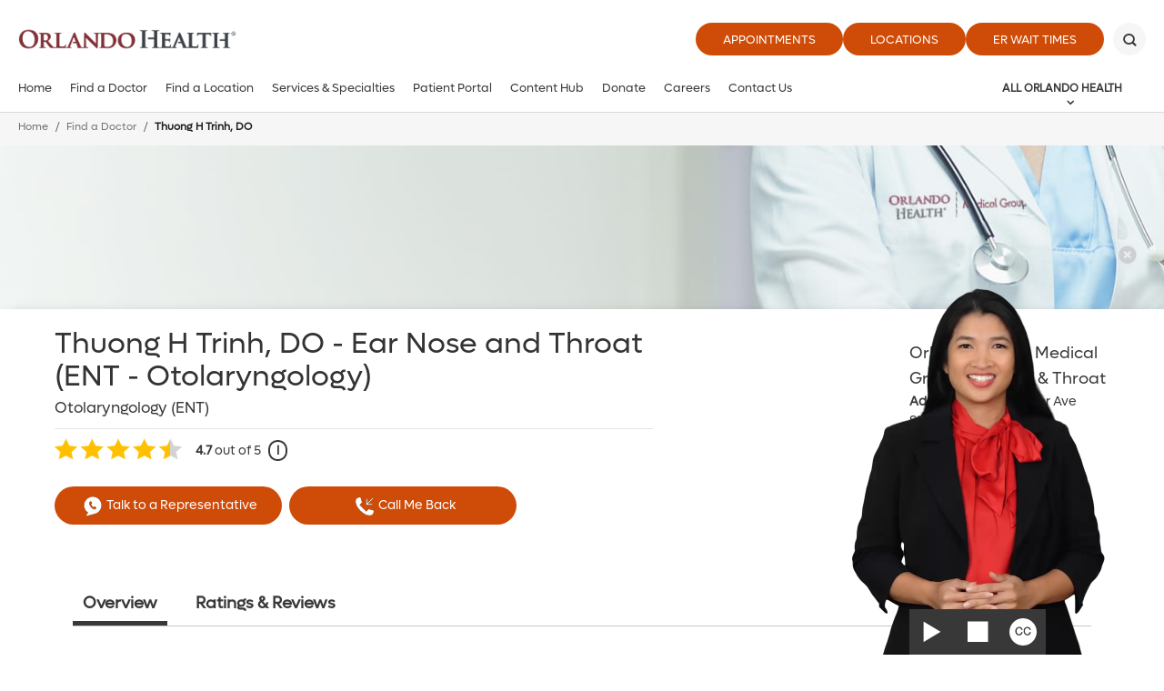

--- FILE ---
content_type: text/html; charset=utf-8
request_url: https://www.orlandohealth.com/physician-finder/thuong-hoai-trinh-do
body_size: 20120
content:

<!DOCTYPE html>
<!--[if lt IE 7]>      <html class="lt-ie9 lt-ie8 lt-ie7"> <![endif]-->
<!--[if IE 7]>         <html class="lt-ie9 lt-ie8"> <![endif]-->
<!--[if IE 8]>         <html class="lt-ie9"> <![endif]-->
<!--[if gt IE 8]><!-->
<html lang="en">
<!--<![endif]-->
<head>
    <!-- {317F43D6-D0DB-46FD-A899-DE774239CD3C} -->
    <title>Thuong H Trinh, DO</title>
<meta name="description" content="" />
<meta name="keywords" content="" />
<meta charset="utf-8" />

<!--[if IE]>
    <meta http-equiv='X-UA-Compatible' content='IE=edge,chrome=1'><![endif]-->


<meta name="SKYPE_TOOLBAR" content="SKYPE_TOOLBAR_PARSER_COMPATIBLE" />
<meta property="fb:admins" content="" />
<meta name="msvalidate.01" content="33DA7119D1EF64E8B46D1E38FE754CDC" />

<meta name="twitter:card" content="summary" />
<meta name="twitter:url" content="https://www.orlandohealth.com/physician-finder/thuong-hoai-trinh-do" />
<meta name="twitter:title" content="Thuong H Trinh, DO" />
<meta name="twitter:description" content="" />
<meta name="twitter:site" content="@orlandohealth">
<meta property="og:type" content="website">
<meta property="og:url" content="https://www.orlandohealth.com/physician-finder/thuong-hoai-trinh-do">
<meta property="og:title" content="Thuong H Trinh, DO">
<meta property="og:description" content="">
<meta property="og:site_name" content="Orlando Health">

<link rel="canonical" href="https://www.orlandohealth.com/physician-finder/thuong-hoai-trinh-do/" />

<meta name="robots" content="noodp, noydir" />

<script type="application/ld+json">
    {
    "@context": "http://schema.org",
    "@type": "Physician",
    "url": "https://www.orlandohealth.com/physician-finder/thuong-hoai-trinh-do/",
    "name": "Thuong H Trinh, DO"   
    ,"telephone": "(407) 992-9229"
    ,"image":"https://www.orlandohealth.com/assets/images/shared/doctor-placeholder.jpg"
    ,"aggregateRating":{"@type": "AggregateRating", "ratingValue": 4.7,"reviewCount": 311}
    ,"address": {"@type": "PostalAddress","addressLocality": "Saint Cloud","addressRegion": "FL","postalCode": "34769","streetAddress": "1330 Budinger Ave Ste 206"}
    }
</script>
    <!--[if lt IE 9]>
        <script src="~/assets/js/vendor/html5.js" type="text/javascript"></script>
    <![endif]-->

    <script src="/assets/js/vendor/modernizr-2.6.2.js" type="text/javascript"></script>
    

    

    <link rel="preload" href="/assets/icons/orlandohealth.woff" as="font" type="font/woff" crossorigin="anonymous">
    <link rel="stylesheet" defer href="https://cdnjs.cloudflare.com/ajax/libs/font-awesome/4.7.0/css/font-awesome.min.css">
    <link rel="stylesheet" type="text/css" href="/assets/css/orlandohealth.css?bust=638953922800000000" />
    <link href="/assets/images/orlandohealth/global/favicon.ico" rel="shortcut icon">
    <link rel="stylesheet" type="text/css" href="/assets/css/healthchoice.css" />
<!-- Scripts View -->

	<script>
		var cacheBuster = "504911232000000000";
	</script>

<script defer type="text/javascript" rel="preload" src="/assets/jsv2/vendor/require.min.js"></script>
<script defer type="text/javascript" rel="preload" src="/assets/jsv2/compiled/optimized.desktop.js?bust=638984161160000000"></script>


    <meta name="viewport" content="width=device-width, initial-scale=1.0" />
    <!--[if gte IE 9]>
        <style type="text/css">.gradient { filter: none; }</style>
    <![endif]-->
    
<script type="text/javascript">
var appInsights=window.appInsights||function(a){
function b(a){c[a]=function(){var b=arguments;c.queue.push(function(){c[a].apply(c,b)})}}var c={config:a},d=document,e=window;setTimeout(function(){var b=d.createElement("script");b.src=a.url||"https://az416426.vo.msecnd.net/scripts/a/ai.0.js",d.getElementsByTagName("script")[0].parentNode.appendChild(b)});try{c.cookie=d.cookie}catch(a){}c.queue=[];for(var f=["Event","Exception","Metric","PageView","Trace","Dependency"];f.length;)b("track"+f.pop());if(b("setAuthenticatedUserContext"),b("clearAuthenticatedUserContext"),b("startTrackEvent"),b("stopTrackEvent"),b("startTrackPage"),b("stopTrackPage"),b("flush"),!a.disableExceptionTracking){f="onerror",b("_"+f);var g=e[f];e[f]=function(a,b,d,e,h){var i=g&&g(a,b,d,e,h);return!0!==i&&c["_"+f](a,b,d,e,h),i}}return c
}({
instrumentationKey:"7025f411-05da-415c-bbe2-5a3759358ab6"
});
window.appInsights=appInsights,appInsights.queue&&0===appInsights.queue.length&&appInsights.trackPageView();
</script>

<meta name="p:domain_verify" content="495ca0fd92c20bf89ebf0a1da9e44db1"/>



    
    
<meta name="VIcurrentDateTime" content="638990871924806791" />
<script type="text/javascript" src="/layouts/system/VisitorIdentification.js"></script>



</head>


<body class="nowidthrestrictions-layout body-physician ">

    <!-- Google Tag Manager -->
<noscript><iframe src="//www.googletagmanager.com/ns.html?id=GTM-MRN5B8"
height="0" width="0" style="display:none;visibility:hidden" aria-hidden="true"></iframe></noscript>
<script>(function(w,d,s,l,i){w[l]=w[l]||[];w[l].push({'gtm.start':
new Date().getTime(),event:'gtm.js'});var f=d.getElementsByTagName(s)[0],
j=d.createElement(s),dl=l!='dataLayer'?'&l='+l:'';j.async=true;j.src=
'//www.googletagmanager.com/gtm.js?id='+i+dl;f.parentNode.insertBefore(j,f);
})(window,document,'script','dataLayer','GTM-MRN5B8');</script>
<!-- End Google Tag Manager -->

<script type="text/javascript">
/* <![CDATA[ */
var google_conversion_id = 960764001;
var google_custom_params = window.google_tag_params;
var google_remarketing_only = true;
/* ]]> */
</script>
<script type="text/javascript" src="//www.googleadservices.com/pagead/conversion.js">
</script>
<noscript>
    <div style="display:inline;">
        <img height="1" width="1" style="border-style:none;" alt="" src="//googleads.g.doubleclick.net/pagead/viewthroughconversion/960764001/?value=0&amp;guid=ON&amp;script=0"/>
    </div>
</noscript>





    
    <header class="header">
        
        







<div class="main-header global-navigation">
    <div class="main-header__skip-content">
        <a href="javascript:void(0)" tabindex="0" class="skiptocontent main-header-btnskip">Skip to main content</a>
    </div>
    <div class="main-header__container">
        <div class="main-header-top">
            <div class="main-header-logo">
                            <a href="https://www.orlandohealth.com/" class="main-header-logo__box">
                                <img src="/-/media/logos/orlando-health-logos/2022/orlando-health-2022__hor_rgb.png?h=535&amp;la=en&amp;w=2296" class="header-logo" alt="Header" width="2296" height="535" />
                            </a>

            </div>
            <div class="main-header-top__buttons">
            <ul>
                        <li>
                            <a href="https://www.orlandohealth.com/appointments" target="_self" title="Appointments" class=" " data-category="CTA" data-action="click" data-label="header-Appointments" data-ImagePixelTrackingCode="">
                                Appointments
                            </a>
                        </li>
                        <li>
                            <a href="https://www.orlandohealth.com/locations" target="_self" title="Locations" class=" " data-category="CTA" data-action="click" data-label="header-Locations" data-ImagePixelTrackingCode="">
                                Locations
                            </a>
                        </li>
                <li>
    <a href="JavaScript:Void(0);" id="waitTimeButton" title="ER Wait Times" class="btn large-btn-dark open-er-dialog google-tracker" data-category="CTA" data-action="click" data-label="header-ER Wait Times">
        ER Wait Times
    </a>

                </li>

        </ul>

                                    <button class="main-header-top__buttons-search" aria-label="Search" title="Search">
                        <div class="main-header-top__buttons-search--btn">

                        </div>
                    </button>
            </div>
        </div>
        <div class="main-header-bottom">
            <div class="main-header__nav-toggle">
                <a href="javascript:void(0)" title="Menu" class="main-header__nav-btn" aria-label="toggle menu">
                    <span class="main-header__nav-btn-bar"></span>
                </a>
            </div>

            <div class="main-header-logo">
                            <a href="https://www.orlandohealth.com/" class="main-header-logo__box">
                                <img src="/-/media/logos/orlando-health-logos/2022/orlando-health-2022__hor_rgb.png?h=535&amp;la=en&amp;w=2296" class="header-logo" alt="Orlando Health" width="2296" height="535" />
                            </a>

            </div>

            <button class="main-header-top__buttons-search" aria-label="Search" title="Search">
                    <div class="main-header-top__buttons-search--btn">

                    </div>
            </button>
                <div class="main-header-nav">
                    <nav>
                        <ul class="main-menu-list" id="main-menu">
            <li class="main-menu">
                    <a aria-label="Home" href="https://www.orlandohealth.com/">Home</a>
            </li>
            <li class="main-menu">
                    <a aria-label="Find a Doctor" href="https://www.orlandohealth.com/physician-finder">Find a Doctor</a>
            </li>
            <li class="main-menu">
                    <a aria-label="Find a Location" href="https://www.orlandohealth.com/locations">Find a Location</a>
            </li>
            <li class="main-menu">
                    <a aria-label="Services &amp; Specialties" href="https://www.orlandohealth.com/services-and-specialties">Services &amp; Specialties</a>
            </li>
            <li class="main-menu">
                    <a aria-label="Patient Portal" href="https://www.orlandohealth.com/mychart">Patient Portal</a>
            </li>
            <li class="main-menu">
                    <a aria-label="Content Hub" href="https://www.orlandohealth.com/content-hub">Content Hub</a>
            </li>
            <li class="main-menu">
                    <a aria-label="Donate" href="https://give.orlandohealth.com/give/389682/#!/donation/checkout">Donate</a>
            </li>
            <li class="main-menu">
                    <a aria-label="Careers" href="https://careers.orlandohealth.com/">Careers</a>
            </li>
            <li class="main-menu">
                    <a aria-label="Contact Us" href="https://www.orlandohealth.com/contact-us?ref=317F43D6D0DB46FDA899DE774239CD3C">Contact Us</a>
            </li>
                                <li class="more opacity-0">
                                    <a href="#" class="more-btn">
                                        View All
                                    </a>
                                    <div class="main-menu__wrapper">
                                        <ul class="more-menu">
                                        </ul>
                                    </div>
                                </li>

                        </ul>
                    </nav>
                </div>
                <div class="main-header-meganav">
                        <button class="main-header-meganav__title">
                            All Orlando Health
                        </button>
                        <div class="main-header-meganav__detail">
                            <div class="main-header-meganav__wrapper">
                                <ul>

             <li class="has-submenu all-nav-small">
                 <a href="javascript:void(0)" data-submenu="209c3926-38e2-42ba-9777-3e808f838118">General Information</a>
                     <div class="nav-submenu" data-submenu-target="209c3926-38e2-42ba-9777-3e808f838118">
                         <div class="nav-submenu-header" data-submenu-close="209c3926-38e2-42ba-9777-3e808f838118">
                             <a href="javascript:void(0)">Back</a>
                         </div>

                         <label>General Information</label>

                         <ul>
                                          <li class="">
                     <a aria-label="About Orlando Health" href="https://www.orlandohealth.com/about-us">About Orlando Health</a>

             </li>
             <li class="">
                     <a aria-label="Accountable Care Organization" href="https://www.orlandohealth.com/orlando-health-collaborative-care-aco">Accountable Care Organization</a>

             </li>
             <li class="">
                     <a aria-label="Careers" href="https://careers.orlandohealth.com/">Careers</a>

             </li>
             <li class="">
                     <a aria-label="Clinical Trials &amp; Research" href="https://www.orlandohealth.com/clinical-trials-and-research">Clinical Trials &amp; Research</a>

             </li>
             <li class="">
                     <a aria-label="Content Hub" href="https://www.orlandohealth.com/content-hub">Content Hub</a>

             </li>
             <li class="">
                     <a aria-label="Customer Experience Feedback Form" href="https://www.orlandohealth.com/patient-experience-feedback-form?ref=317F43D6D0DB46FDA899DE774239CD3C">Customer Experience Feedback Form</a>

             </li>
             <li class="">
                     <a aria-label="Donate" href="https://give.orlandohealth.com/give/389682/#!/donation/checkout">Donate</a>

             </li>
             <li class="">
                     <a aria-label="For Medical Professionals" href="https://www.orlandohealth.com/medical-professionals">For Medical Professionals</a>

             </li>
             <li class="">
                     <a aria-label="For Nurses" href="https://www.orlandohealth.com/nursing">For Nurses</a>

             </li>
             <li class="">
                     <a aria-label="Newsletter Sign-Up" href="https://www.orlandohealth.com/newsletter-signup?ref=317F43D6D0DB46FDA899DE774239CD3C">Newsletter Sign-Up</a>

             </li>
             <li class="">
                     <a aria-label="Orlando Health Foundation" href="https://www.orlandohealthfoundation.com/">Orlando Health Foundation</a>

             </li>
             <li class="">
                     <a aria-label="Team Member Portal" href="https://www.orlandohealth.com/for-team-members?_gl=1*15ejqcq*_ga*MTU4MzYwODU0Ni4xNjkwODExMDMz*_ga_1YDLQZ02J5*MTcwMTc4MTQxMy4yMTEuMS4xNzAxNzg0MjQxLjAuMC4w*_ga_R2BYHGCQMG*MTcwMTc4MTQyMC4zNy4xLjE3MDE3ODM3OTIuMC4wLjA">Team Member Portal</a>

             </li>
             <li class="">
                     <a aria-label="Volunteer" href="https://www.orlandohealth.com/volunteer-services">Volunteer</a>

             </li>

                         </ul>
                     </div>

             </li>
             <li class="has-submenu all-nav-small">
                 <a href="javascript:void(0)" data-submenu="a66426f3-8887-4db8-97aa-3aaa5f93da28">Find a Doctor</a>
                     <div class="nav-submenu" data-submenu-target="a66426f3-8887-4db8-97aa-3aaa5f93da28">
                         <div class="nav-submenu-header" data-submenu-close="a66426f3-8887-4db8-97aa-3aaa5f93da28">
                             <a href="javascript:void(0)">Back</a>
                         </div>

                         <label>Find a Doctor</label>

                         <ul>
                                          <li class="">
                     <a aria-label="Online Scheduling" href="https://www.orlandohealth.com/physician-finder?OnlineScheduling=Yes">Online Scheduling</a>

             </li>
             <li class="">
                     <a aria-label="Physician Practices" href="https://www.orlandohealth.com/orlando-health-medical-group/practices-and-services">Physician Practices</a>

             </li>
             <li class="">
                     <a aria-label="Primary Care Doctors" href="https://www.orlandohealth.com/physician-finder?PrimaryCare=Yes">Primary Care Doctors</a>

             </li>
             <li class="">
                     <a aria-label="View All Doctors" href="https://www.orlandohealth.com/physician-finder">View All Doctors</a>

             </li>
             <li class="">
                     <a aria-label="Virtual Visit" href="https://www.orlandohealth.com/virtual-visit">Virtual Visit</a>

             </li>

                         </ul>
                     </div>

             </li>
             <li class="has-submenu all-nav-small">
                 <a href="javascript:void(0)" data-submenu="41103c27-cf0a-441c-a06d-88e88305ca7c">Find a Location</a>
                     <div class="nav-submenu" data-submenu-target="41103c27-cf0a-441c-a06d-88e88305ca7c">
                         <div class="nav-submenu-header" data-submenu-close="41103c27-cf0a-441c-a06d-88e88305ca7c">
                             <a href="javascript:void(0)">Back</a>
                         </div>

                         <label>Find a Location</label>

                         <ul>
                                          <li class="">
                     <a aria-label="Orlando Area Locations" href="https://www.orlandohealth.com/locations">Orlando Area Locations</a>

             </li>
             <li class="">
                     <a aria-label="Orlando Area ERs" href="https://www.orlandohealth.com/locations#/Emergency/">Orlando Area ERs</a>

             </li>
             <li class="">
                     <a aria-label="Orlando Area Hospitals" href="https://www.orlandohealth.com/locations#/Hospitals+OH/">Orlando Area Hospitals</a>

             </li>
             <li class="">
                     <a aria-label="Birmingham, AL Area Locations" href="https://www.baptisthealthal.com/locations">Birmingham, AL Area Locations</a>

             </li>
             <li class="">
                     <a aria-label="Puerto Rico Locations" href="https://www.orlandohealth.com/doctors-center-dorado">Puerto Rico Locations</a>

             </li>
             <li class="">
                     <a aria-label="Tampa Bay Area Locations" href="https://www.bayfronthealth.com/locations">Tampa Bay Area Locations</a>

             </li>

                         </ul>
                     </div>

             </li>
             <li class="has-submenu all-nav-small">
                 <a href="javascript:void(0)" data-submenu="e2ef5a39-eeac-4931-a1c4-04d0120092e5">Services &amp; Specialties</a>
                     <div class="nav-submenu" data-submenu-target="e2ef5a39-eeac-4931-a1c4-04d0120092e5">
                         <div class="nav-submenu-header" data-submenu-close="e2ef5a39-eeac-4931-a1c4-04d0120092e5">
                             <a href="javascript:void(0)">Back</a>
                         </div>

                         <label>Services &amp; Specialties</label>

                         <ul>
                                          <li class="">
                     <a aria-label="View All Services" href="https://www.orlandohealth.com/services-and-specialties">View All Services</a>

             </li>
             <li class="">
                     <a aria-label="Aesthetic and Reconstructive Surgery Institute" href="https://www.orlandohealth.com/services-and-specialties/aesthetic-and-reconstructive-surgery-institute">Aesthetic and Reconstructive Surgery Institute</a>

             </li>
             <li class="">
                     <a aria-label="Cancer Institute" href="https://www.orlandohealth.com/services-and-specialties/orlando-health-cancer-institute">Cancer Institute</a>

             </li>
             <li class="">
                     <a aria-label="Colon and Rectal Institute" href="https://www.orlandohealth.com/services-and-specialties/orlando-health-colon-and-rectal-institute">Colon and Rectal Institute</a>

             </li>
             <li class="">
                     <a aria-label="Digestive Health Institute" href="https://www.orlandohealth.com/services-and-specialties/digestive-health-institute">Digestive Health Institute</a>

             </li>
             <li class="">
                     <a aria-label="Heart &amp; Vascular Institute" href="https://www.orlandohealth.com/services-and-specialties/heart-and-vascular-institute">Heart &amp; Vascular Institute</a>

             </li>
             <li class="">
                     <a aria-label="Neuroscience Institute" href="https://www.orlandohealth.com/services-and-specialties/neuroscience-institute">Neuroscience Institute</a>

             </li>
             <li class="">
                     <a aria-label="Orthopedic Institute" href="https://www.orlandohealth.com/services-and-specialties/orlando-health-jewett-orthopedic-institute">Orthopedic Institute</a>

             </li>
             <li class="">
                     <a aria-label="Rehabilitation Institute" href="https://www.orlandohealth.com/services-and-specialties/advanced-rehab-institute">Rehabilitation Institute</a>

             </li>
             <li class="">
                     <a aria-label="Weight Loss and Bariatric Surgery Institute" href="https://www.orlandohealth.com/services-and-specialties/bariatric-surgery-institute">Weight Loss and Bariatric Surgery Institute</a>

             </li>
             <li class="">
                     <a aria-label="Women’s Institute" href="https://www.orlandohealth.com/services-and-specialties/orlando-health-womens-institute">Women’s Institute</a>

             </li>

                         </ul>
                     </div>

             </li>
             <li class="has-submenu all-nav-small">
                 <a href="javascript:void(0)" data-submenu="9b5360ce-dd7b-4411-85f4-4b6603f9c3d4">Patient Resources</a>
                     <div class="nav-submenu" data-submenu-target="9b5360ce-dd7b-4411-85f4-4b6603f9c3d4">
                         <div class="nav-submenu-header" data-submenu-close="9b5360ce-dd7b-4411-85f4-4b6603f9c3d4">
                             <a href="javascript:void(0)">Back</a>
                         </div>

                         <label>Patient Resources</label>

                         <ul>
                                          <li class="">
                     <a aria-label="Contact Us" href="https://www.orlandohealth.com/contact-us?ref=317F43D6D0DB46FDA899DE774239CD3C">Contact Us</a>

             </li>
             <li class="">
                     <a aria-label="Events and Classes" href="https://www.orlandohealth.com/content-hub/categories/events/">Events and Classes</a>

             </li>
             <li class="">
                     <a aria-label="Insurances Accepted" href="https://www.orlandohealth.com/patients-and-visitors/patient-financial-resources/financial-information-prior-to-care/insurances-we-accept">Insurances Accepted</a>

             </li>
             <li class="">
                     <a aria-label="Billing" href="https://www.orlandohealth.com/patients-and-visitors/patient-financial-resources">Billing</a>

             </li>
             <li class="">
                     <a aria-label="Patient Portal" href="https://www.orlandohealth.com/mychart">Patient Portal</a>

             </li>
             <li class="">
                     <a aria-label="Patients &amp; Visitors" href="https://www.orlandohealth.com/patients-and-visitors">Patients &amp; Visitors</a>

             </li>
             <li class="">
                     <a aria-label="Price Transparency" href="https://www.orlandohealth.com/patients-and-visitors/patient-financial-resources/financial-information-prior-to-care/pricing-transparency-guide">Price Transparency</a>

             </li>
             <li class="">
                     <a aria-label="Refill My Prescription" href="https://mychart.orlandohealth.com/MyChart/Authentication/Login?">Refill My Prescription</a>

             </li>

                         </ul>
                     </div>

             </li>
        <li class="has-submenu all-nav">
            <div class="nav-submenu">
                
                    <label>General Information</label>


                        <ul>
                                <li>
                                        <a aria-label="About Orlando Health" href="https://www.orlandohealth.com/about-us">About Orlando Health</a>

                                </li>
                                <li>
                                        <a aria-label="Accountable Care Organization" href="https://www.orlandohealth.com/orlando-health-collaborative-care-aco">Accountable Care Organization</a>

                                </li>
                                <li>
                                        <a aria-label="Careers" href="https://careers.orlandohealth.com/">Careers</a>

                                </li>
                                <li>
                                        <a aria-label="Clinical Trials &amp; Research" href="https://www.orlandohealth.com/clinical-trials-and-research">Clinical Trials &amp; Research</a>

                                </li>
                                <li>
                                        <a aria-label="Content Hub" href="https://www.orlandohealth.com/content-hub">Content Hub</a>

                                </li>
                                <li>
                                        <a aria-label="Customer Experience Feedback Form" href="https://www.orlandohealth.com/patient-experience-feedback-form?ref=317F43D6D0DB46FDA899DE774239CD3C">Customer Experience Feedback Form</a>

                                </li>
                                <li>
                                        <a aria-label="Donate" href="https://give.orlandohealth.com/give/389682/#!/donation/checkout">Donate</a>

                                </li>
                                <li>
                                        <a aria-label="For Medical Professionals" href="https://www.orlandohealth.com/medical-professionals">For Medical Professionals</a>

                                </li>
                                <li>
                                        <a aria-label="For Nurses" href="https://www.orlandohealth.com/nursing">For Nurses</a>

                                </li>
                                <li>
                                        <a aria-label="Newsletter Sign-Up" href="https://www.orlandohealth.com/newsletter-signup?ref=317F43D6D0DB46FDA899DE774239CD3C">Newsletter Sign-Up</a>

                                </li>
                                <li>
                                        <a aria-label="Orlando Health Foundation" href="https://www.orlandohealthfoundation.com/">Orlando Health Foundation</a>

                                </li>
                                <li>
                                        <a aria-label="Team Member Portal" href="https://www.orlandohealth.com/for-team-members?_gl=1*15ejqcq*_ga*MTU4MzYwODU0Ni4xNjkwODExMDMz*_ga_1YDLQZ02J5*MTcwMTc4MTQxMy4yMTEuMS4xNzAxNzg0MjQxLjAuMC4w*_ga_R2BYHGCQMG*MTcwMTc4MTQyMC4zNy4xLjE3MDE3ODM3OTIuMC4wLjA">Team Member Portal</a>

                                </li>
                                <li>
                                        <a aria-label="Volunteer" href="https://www.orlandohealth.com/volunteer-services">Volunteer</a>

                                </li>

                        </ul>

            </div>
        </li>
        <li class="has-submenu all-nav">
            <div class="nav-submenu">
                
                    <label>Find a Doctor</label>


                        <ul>
                                <li>
                                        <a aria-label="Online Scheduling" href="https://www.orlandohealth.com/physician-finder?OnlineScheduling=Yes">Online Scheduling</a>

                                </li>
                                <li>
                                        <a aria-label="Physician Practices" href="https://www.orlandohealth.com/orlando-health-medical-group/practices-and-services">Physician Practices</a>

                                </li>
                                <li>
                                        <a aria-label="Primary Care Doctors" href="https://www.orlandohealth.com/physician-finder?PrimaryCare=Yes">Primary Care Doctors</a>

                                </li>
                                <li>
                                        <a aria-label="View All Doctors" href="https://www.orlandohealth.com/physician-finder">View All Doctors</a>

                                </li>
                                <li>
                                        <a aria-label="Virtual Visit" href="https://www.orlandohealth.com/virtual-visit">Virtual Visit</a>

                                </li>

                        </ul>

            </div>
        </li>
        <li class="has-submenu all-nav">
            <div class="nav-submenu">
                
                    <label>Find a Location</label>


                        <ul>
                                <li>
                                        <a aria-label="Orlando Area Locations" href="https://www.orlandohealth.com/locations">Orlando Area Locations</a>

                                </li>
                                <li>
                                        <a aria-label="Orlando Area ERs" href="https://www.orlandohealth.com/locations#/Emergency/">Orlando Area ERs</a>

                                </li>
                                <li>
                                        <a aria-label="Orlando Area Hospitals" href="https://www.orlandohealth.com/locations#/Hospitals+OH/">Orlando Area Hospitals</a>

                                </li>
                                <li>
                                        <a aria-label="Birmingham, AL Area Locations" href="https://www.baptisthealthal.com/locations">Birmingham, AL Area Locations</a>

                                </li>
                                <li>
                                        <a aria-label="Puerto Rico Locations" href="https://www.orlandohealth.com/doctors-center-dorado">Puerto Rico Locations</a>

                                </li>
                                <li>
                                        <a aria-label="Tampa Bay Area Locations" href="https://www.bayfronthealth.com/locations">Tampa Bay Area Locations</a>

                                </li>

                        </ul>

            </div>
        </li>
        <li class="has-submenu all-nav">
            <div class="nav-submenu">
                
                    <label>Services &amp; Specialties</label>


                        <ul>
                                <li>
                                        <a aria-label="View All Services" href="https://www.orlandohealth.com/services-and-specialties">View All Services</a>

                                </li>
                                <li>
                                        <a aria-label="Aesthetic and Reconstructive Surgery Institute" href="https://www.orlandohealth.com/services-and-specialties/aesthetic-and-reconstructive-surgery-institute">Aesthetic and Reconstructive Surgery Institute</a>

                                </li>
                                <li>
                                        <a aria-label="Cancer Institute" href="https://www.orlandohealth.com/services-and-specialties/orlando-health-cancer-institute">Cancer Institute</a>

                                </li>
                                <li>
                                        <a aria-label="Colon and Rectal Institute" href="https://www.orlandohealth.com/services-and-specialties/orlando-health-colon-and-rectal-institute">Colon and Rectal Institute</a>

                                </li>
                                <li>
                                        <a aria-label="Digestive Health Institute" href="https://www.orlandohealth.com/services-and-specialties/digestive-health-institute">Digestive Health Institute</a>

                                </li>
                                <li>
                                        <a aria-label="Heart &amp; Vascular Institute" href="https://www.orlandohealth.com/services-and-specialties/heart-and-vascular-institute">Heart &amp; Vascular Institute</a>

                                </li>
                                <li>
                                        <a aria-label="Neuroscience Institute" href="https://www.orlandohealth.com/services-and-specialties/neuroscience-institute">Neuroscience Institute</a>

                                </li>
                                <li>
                                        <a aria-label="Orthopedic Institute" href="https://www.orlandohealth.com/services-and-specialties/orlando-health-jewett-orthopedic-institute">Orthopedic Institute</a>

                                </li>
                                <li>
                                        <a aria-label="Rehabilitation Institute" href="https://www.orlandohealth.com/services-and-specialties/advanced-rehab-institute">Rehabilitation Institute</a>

                                </li>
                                <li>
                                        <a aria-label="Weight Loss and Bariatric Surgery Institute" href="https://www.orlandohealth.com/services-and-specialties/bariatric-surgery-institute">Weight Loss and Bariatric Surgery Institute</a>

                                </li>
                                <li>
                                        <a aria-label="Women’s Institute" href="https://www.orlandohealth.com/services-and-specialties/orlando-health-womens-institute">Women’s Institute</a>

                                </li>

                        </ul>

            </div>
        </li>
        <li class="has-submenu all-nav">
            <div class="nav-submenu">
                
                    <label>Patient Resources</label>


                        <ul>
                                <li>
                                        <a aria-label="Contact Us" href="https://www.orlandohealth.com/contact-us?ref=317F43D6D0DB46FDA899DE774239CD3C">Contact Us</a>

                                </li>
                                <li>
                                        <a aria-label="Events and Classes" href="https://www.orlandohealth.com/content-hub/categories/events/">Events and Classes</a>

                                </li>
                                <li>
                                        <a aria-label="Insurances Accepted" href="https://www.orlandohealth.com/patients-and-visitors/patient-financial-resources/financial-information-prior-to-care/insurances-we-accept">Insurances Accepted</a>

                                </li>
                                <li>
                                        <a aria-label="Billing" href="https://www.orlandohealth.com/patients-and-visitors/patient-financial-resources">Billing</a>

                                </li>
                                <li>
                                        <a aria-label="Patient Portal" href="https://www.orlandohealth.com/mychart">Patient Portal</a>

                                </li>
                                <li>
                                        <a aria-label="Patients &amp; Visitors" href="https://www.orlandohealth.com/patients-and-visitors">Patients &amp; Visitors</a>

                                </li>
                                <li>
                                        <a aria-label="Price Transparency" href="https://www.orlandohealth.com/patients-and-visitors/patient-financial-resources/financial-information-prior-to-care/pricing-transparency-guide">Price Transparency</a>

                                </li>
                                <li>
                                        <a aria-label="Refill My Prescription" href="https://mychart.orlandohealth.com/MyChart/Authentication/Login?">Refill My Prescription</a>

                                </li>

                        </ul>

            </div>
        </li>


                                </ul>
                            </div>
                        </div>
                </div>
                <!-- Mobile Nav-->
                <div class="mobilenav">
                        <ul>
                                        <li class="main-menu">
                    <a aria-label="Home" href="https://www.orlandohealth.com/">Home</a>
            </li>
            <li class="main-menu">
                    <a aria-label="Find a Doctor" href="https://www.orlandohealth.com/physician-finder">Find a Doctor</a>
            </li>
            <li class="main-menu">
                    <a aria-label="Find a Location" href="https://www.orlandohealth.com/locations">Find a Location</a>
            </li>
            <li class="main-menu">
                    <a aria-label="Services &amp; Specialties" href="https://www.orlandohealth.com/services-and-specialties">Services &amp; Specialties</a>
            </li>
            <li class="main-menu">
                    <a aria-label="Patient Portal" href="https://www.orlandohealth.com/mychart">Patient Portal</a>
            </li>
            <li class="main-menu">
                    <a aria-label="Content Hub" href="https://www.orlandohealth.com/content-hub">Content Hub</a>
            </li>
            <li class="main-menu">
                    <a aria-label="Donate" href="https://give.orlandohealth.com/give/389682/#!/donation/checkout">Donate</a>
            </li>
            <li class="main-menu">
                    <a aria-label="Careers" href="https://careers.orlandohealth.com/">Careers</a>
            </li>
            <li class="main-menu">
                    <a aria-label="Contact Us" href="https://www.orlandohealth.com/contact-us?ref=317F43D6D0DB46FDA899DE774239CD3C">Contact Us</a>
            </li>

                        </ul>

                        <div class="mobilenav-all">
                            <ul>
                                <li class="has-submenu">
                                    <a href="javascript:void(0)" data-submenu="all-categ">All Orlando Health</a>
                                    <div class="nav-submenu" data-submenu-target="all-categ">
                                        <div class="nav-submenu-header" data-submenu-close="all-categ">
                                            <a href="javascript:void(0)">Back</a>
                                        </div>

                                        <label>All Orlando Health</label>

                                        <!-- All Partial view  -->
                                        <ul>


             <li class="has-submenu all-nav-small">
                 <a href="javascript:void(0)" data-submenu="209c3926-38e2-42ba-9777-3e808f838118">General Information</a>
                     <div class="nav-submenu" data-submenu-target="209c3926-38e2-42ba-9777-3e808f838118">
                         <div class="nav-submenu-header" data-submenu-close="209c3926-38e2-42ba-9777-3e808f838118">
                             <a href="javascript:void(0)">Back</a>
                         </div>

                         <label>General Information</label>

                         <ul>
                                          <li class="">
                     <a aria-label="About Orlando Health" href="https://www.orlandohealth.com/about-us">About Orlando Health</a>

             </li>
             <li class="">
                     <a aria-label="Accountable Care Organization" href="https://www.orlandohealth.com/orlando-health-collaborative-care-aco">Accountable Care Organization</a>

             </li>
             <li class="">
                     <a aria-label="Careers" href="https://careers.orlandohealth.com/">Careers</a>

             </li>
             <li class="">
                     <a aria-label="Clinical Trials &amp; Research" href="https://www.orlandohealth.com/clinical-trials-and-research">Clinical Trials &amp; Research</a>

             </li>
             <li class="">
                     <a aria-label="Content Hub" href="https://www.orlandohealth.com/content-hub">Content Hub</a>

             </li>
             <li class="">
                     <a aria-label="Customer Experience Feedback Form" href="https://www.orlandohealth.com/patient-experience-feedback-form?ref=317F43D6D0DB46FDA899DE774239CD3C">Customer Experience Feedback Form</a>

             </li>
             <li class="">
                     <a aria-label="Donate" href="https://give.orlandohealth.com/give/389682/#!/donation/checkout">Donate</a>

             </li>
             <li class="">
                     <a aria-label="For Medical Professionals" href="https://www.orlandohealth.com/medical-professionals">For Medical Professionals</a>

             </li>
             <li class="">
                     <a aria-label="For Nurses" href="https://www.orlandohealth.com/nursing">For Nurses</a>

             </li>
             <li class="">
                     <a aria-label="Newsletter Sign-Up" href="https://www.orlandohealth.com/newsletter-signup?ref=317F43D6D0DB46FDA899DE774239CD3C">Newsletter Sign-Up</a>

             </li>
             <li class="">
                     <a aria-label="Orlando Health Foundation" href="https://www.orlandohealthfoundation.com/">Orlando Health Foundation</a>

             </li>
             <li class="">
                     <a aria-label="Team Member Portal" href="https://www.orlandohealth.com/for-team-members?_gl=1*15ejqcq*_ga*MTU4MzYwODU0Ni4xNjkwODExMDMz*_ga_1YDLQZ02J5*MTcwMTc4MTQxMy4yMTEuMS4xNzAxNzg0MjQxLjAuMC4w*_ga_R2BYHGCQMG*MTcwMTc4MTQyMC4zNy4xLjE3MDE3ODM3OTIuMC4wLjA">Team Member Portal</a>

             </li>
             <li class="">
                     <a aria-label="Volunteer" href="https://www.orlandohealth.com/volunteer-services">Volunteer</a>

             </li>

                         </ul>
                     </div>

             </li>
             <li class="has-submenu all-nav-small">
                 <a href="javascript:void(0)" data-submenu="a66426f3-8887-4db8-97aa-3aaa5f93da28">Find a Doctor</a>
                     <div class="nav-submenu" data-submenu-target="a66426f3-8887-4db8-97aa-3aaa5f93da28">
                         <div class="nav-submenu-header" data-submenu-close="a66426f3-8887-4db8-97aa-3aaa5f93da28">
                             <a href="javascript:void(0)">Back</a>
                         </div>

                         <label>Find a Doctor</label>

                         <ul>
                                          <li class="">
                     <a aria-label="Online Scheduling" href="https://www.orlandohealth.com/physician-finder?OnlineScheduling=Yes">Online Scheduling</a>

             </li>
             <li class="">
                     <a aria-label="Physician Practices" href="https://www.orlandohealth.com/orlando-health-medical-group/practices-and-services">Physician Practices</a>

             </li>
             <li class="">
                     <a aria-label="Primary Care Doctors" href="https://www.orlandohealth.com/physician-finder?PrimaryCare=Yes">Primary Care Doctors</a>

             </li>
             <li class="">
                     <a aria-label="View All Doctors" href="https://www.orlandohealth.com/physician-finder">View All Doctors</a>

             </li>
             <li class="">
                     <a aria-label="Virtual Visit" href="https://www.orlandohealth.com/virtual-visit">Virtual Visit</a>

             </li>

                         </ul>
                     </div>

             </li>
             <li class="has-submenu all-nav-small">
                 <a href="javascript:void(0)" data-submenu="41103c27-cf0a-441c-a06d-88e88305ca7c">Find a Location</a>
                     <div class="nav-submenu" data-submenu-target="41103c27-cf0a-441c-a06d-88e88305ca7c">
                         <div class="nav-submenu-header" data-submenu-close="41103c27-cf0a-441c-a06d-88e88305ca7c">
                             <a href="javascript:void(0)">Back</a>
                         </div>

                         <label>Find a Location</label>

                         <ul>
                                          <li class="">
                     <a aria-label="Orlando Area Locations" href="https://www.orlandohealth.com/locations">Orlando Area Locations</a>

             </li>
             <li class="">
                     <a aria-label="Orlando Area ERs" href="https://www.orlandohealth.com/locations#/Emergency/">Orlando Area ERs</a>

             </li>
             <li class="">
                     <a aria-label="Orlando Area Hospitals" href="https://www.orlandohealth.com/locations#/Hospitals+OH/">Orlando Area Hospitals</a>

             </li>
             <li class="">
                     <a aria-label="Birmingham, AL Area Locations" href="https://www.baptisthealthal.com/locations">Birmingham, AL Area Locations</a>

             </li>
             <li class="">
                     <a aria-label="Puerto Rico Locations" href="https://www.orlandohealth.com/doctors-center-dorado">Puerto Rico Locations</a>

             </li>
             <li class="">
                     <a aria-label="Tampa Bay Area Locations" href="https://www.bayfronthealth.com/locations">Tampa Bay Area Locations</a>

             </li>

                         </ul>
                     </div>

             </li>
             <li class="has-submenu all-nav-small">
                 <a href="javascript:void(0)" data-submenu="e2ef5a39-eeac-4931-a1c4-04d0120092e5">Services &amp; Specialties</a>
                     <div class="nav-submenu" data-submenu-target="e2ef5a39-eeac-4931-a1c4-04d0120092e5">
                         <div class="nav-submenu-header" data-submenu-close="e2ef5a39-eeac-4931-a1c4-04d0120092e5">
                             <a href="javascript:void(0)">Back</a>
                         </div>

                         <label>Services &amp; Specialties</label>

                         <ul>
                                          <li class="">
                     <a aria-label="View All Services" href="https://www.orlandohealth.com/services-and-specialties">View All Services</a>

             </li>
             <li class="">
                     <a aria-label="Aesthetic and Reconstructive Surgery Institute" href="https://www.orlandohealth.com/services-and-specialties/aesthetic-and-reconstructive-surgery-institute">Aesthetic and Reconstructive Surgery Institute</a>

             </li>
             <li class="">
                     <a aria-label="Cancer Institute" href="https://www.orlandohealth.com/services-and-specialties/orlando-health-cancer-institute">Cancer Institute</a>

             </li>
             <li class="">
                     <a aria-label="Colon and Rectal Institute" href="https://www.orlandohealth.com/services-and-specialties/orlando-health-colon-and-rectal-institute">Colon and Rectal Institute</a>

             </li>
             <li class="">
                     <a aria-label="Digestive Health Institute" href="https://www.orlandohealth.com/services-and-specialties/digestive-health-institute">Digestive Health Institute</a>

             </li>
             <li class="">
                     <a aria-label="Heart &amp; Vascular Institute" href="https://www.orlandohealth.com/services-and-specialties/heart-and-vascular-institute">Heart &amp; Vascular Institute</a>

             </li>
             <li class="">
                     <a aria-label="Neuroscience Institute" href="https://www.orlandohealth.com/services-and-specialties/neuroscience-institute">Neuroscience Institute</a>

             </li>
             <li class="">
                     <a aria-label="Orthopedic Institute" href="https://www.orlandohealth.com/services-and-specialties/orlando-health-jewett-orthopedic-institute">Orthopedic Institute</a>

             </li>
             <li class="">
                     <a aria-label="Rehabilitation Institute" href="https://www.orlandohealth.com/services-and-specialties/advanced-rehab-institute">Rehabilitation Institute</a>

             </li>
             <li class="">
                     <a aria-label="Weight Loss and Bariatric Surgery Institute" href="https://www.orlandohealth.com/services-and-specialties/bariatric-surgery-institute">Weight Loss and Bariatric Surgery Institute</a>

             </li>
             <li class="">
                     <a aria-label="Women’s Institute" href="https://www.orlandohealth.com/services-and-specialties/orlando-health-womens-institute">Women’s Institute</a>

             </li>

                         </ul>
                     </div>

             </li>
             <li class="has-submenu all-nav-small">
                 <a href="javascript:void(0)" data-submenu="9b5360ce-dd7b-4411-85f4-4b6603f9c3d4">Patient Resources</a>
                     <div class="nav-submenu" data-submenu-target="9b5360ce-dd7b-4411-85f4-4b6603f9c3d4">
                         <div class="nav-submenu-header" data-submenu-close="9b5360ce-dd7b-4411-85f4-4b6603f9c3d4">
                             <a href="javascript:void(0)">Back</a>
                         </div>

                         <label>Patient Resources</label>

                         <ul>
                                          <li class="">
                     <a aria-label="Contact Us" href="https://www.orlandohealth.com/contact-us?ref=317F43D6D0DB46FDA899DE774239CD3C">Contact Us</a>

             </li>
             <li class="">
                     <a aria-label="Events and Classes" href="https://www.orlandohealth.com/content-hub/categories/events/">Events and Classes</a>

             </li>
             <li class="">
                     <a aria-label="Insurances Accepted" href="https://www.orlandohealth.com/patients-and-visitors/patient-financial-resources/financial-information-prior-to-care/insurances-we-accept">Insurances Accepted</a>

             </li>
             <li class="">
                     <a aria-label="Billing" href="https://www.orlandohealth.com/patients-and-visitors/patient-financial-resources">Billing</a>

             </li>
             <li class="">
                     <a aria-label="Patient Portal" href="https://www.orlandohealth.com/mychart">Patient Portal</a>

             </li>
             <li class="">
                     <a aria-label="Patients &amp; Visitors" href="https://www.orlandohealth.com/patients-and-visitors">Patients &amp; Visitors</a>

             </li>
             <li class="">
                     <a aria-label="Price Transparency" href="https://www.orlandohealth.com/patients-and-visitors/patient-financial-resources/financial-information-prior-to-care/pricing-transparency-guide">Price Transparency</a>

             </li>
             <li class="">
                     <a aria-label="Refill My Prescription" href="https://mychart.orlandohealth.com/MyChart/Authentication/Login?">Refill My Prescription</a>

             </li>

                         </ul>
                     </div>

             </li>
        <li class="has-submenu all-nav">
            <div class="nav-submenu">
                
                    <label>General Information</label>


                        <ul>
                                <li>
                                        <a aria-label="About Orlando Health" href="https://www.orlandohealth.com/about-us">About Orlando Health</a>

                                </li>
                                <li>
                                        <a aria-label="Accountable Care Organization" href="https://www.orlandohealth.com/orlando-health-collaborative-care-aco">Accountable Care Organization</a>

                                </li>
                                <li>
                                        <a aria-label="Careers" href="https://careers.orlandohealth.com/">Careers</a>

                                </li>
                                <li>
                                        <a aria-label="Clinical Trials &amp; Research" href="https://www.orlandohealth.com/clinical-trials-and-research">Clinical Trials &amp; Research</a>

                                </li>
                                <li>
                                        <a aria-label="Content Hub" href="https://www.orlandohealth.com/content-hub">Content Hub</a>

                                </li>
                                <li>
                                        <a aria-label="Customer Experience Feedback Form" href="https://www.orlandohealth.com/patient-experience-feedback-form?ref=317F43D6D0DB46FDA899DE774239CD3C">Customer Experience Feedback Form</a>

                                </li>
                                <li>
                                        <a aria-label="Donate" href="https://give.orlandohealth.com/give/389682/#!/donation/checkout">Donate</a>

                                </li>
                                <li>
                                        <a aria-label="For Medical Professionals" href="https://www.orlandohealth.com/medical-professionals">For Medical Professionals</a>

                                </li>
                                <li>
                                        <a aria-label="For Nurses" href="https://www.orlandohealth.com/nursing">For Nurses</a>

                                </li>
                                <li>
                                        <a aria-label="Newsletter Sign-Up" href="https://www.orlandohealth.com/newsletter-signup?ref=317F43D6D0DB46FDA899DE774239CD3C">Newsletter Sign-Up</a>

                                </li>
                                <li>
                                        <a aria-label="Orlando Health Foundation" href="https://www.orlandohealthfoundation.com/">Orlando Health Foundation</a>

                                </li>
                                <li>
                                        <a aria-label="Team Member Portal" href="https://www.orlandohealth.com/for-team-members?_gl=1*15ejqcq*_ga*MTU4MzYwODU0Ni4xNjkwODExMDMz*_ga_1YDLQZ02J5*MTcwMTc4MTQxMy4yMTEuMS4xNzAxNzg0MjQxLjAuMC4w*_ga_R2BYHGCQMG*MTcwMTc4MTQyMC4zNy4xLjE3MDE3ODM3OTIuMC4wLjA">Team Member Portal</a>

                                </li>
                                <li>
                                        <a aria-label="Volunteer" href="https://www.orlandohealth.com/volunteer-services">Volunteer</a>

                                </li>

                        </ul>

            </div>
        </li>
        <li class="has-submenu all-nav">
            <div class="nav-submenu">
                
                    <label>Find a Doctor</label>


                        <ul>
                                <li>
                                        <a aria-label="Online Scheduling" href="https://www.orlandohealth.com/physician-finder?OnlineScheduling=Yes">Online Scheduling</a>

                                </li>
                                <li>
                                        <a aria-label="Physician Practices" href="https://www.orlandohealth.com/orlando-health-medical-group/practices-and-services">Physician Practices</a>

                                </li>
                                <li>
                                        <a aria-label="Primary Care Doctors" href="https://www.orlandohealth.com/physician-finder?PrimaryCare=Yes">Primary Care Doctors</a>

                                </li>
                                <li>
                                        <a aria-label="View All Doctors" href="https://www.orlandohealth.com/physician-finder">View All Doctors</a>

                                </li>
                                <li>
                                        <a aria-label="Virtual Visit" href="https://www.orlandohealth.com/virtual-visit">Virtual Visit</a>

                                </li>

                        </ul>

            </div>
        </li>
        <li class="has-submenu all-nav">
            <div class="nav-submenu">
                
                    <label>Find a Location</label>


                        <ul>
                                <li>
                                        <a aria-label="Orlando Area Locations" href="https://www.orlandohealth.com/locations">Orlando Area Locations</a>

                                </li>
                                <li>
                                        <a aria-label="Orlando Area ERs" href="https://www.orlandohealth.com/locations#/Emergency/">Orlando Area ERs</a>

                                </li>
                                <li>
                                        <a aria-label="Orlando Area Hospitals" href="https://www.orlandohealth.com/locations#/Hospitals+OH/">Orlando Area Hospitals</a>

                                </li>
                                <li>
                                        <a aria-label="Birmingham, AL Area Locations" href="https://www.baptisthealthal.com/locations">Birmingham, AL Area Locations</a>

                                </li>
                                <li>
                                        <a aria-label="Puerto Rico Locations" href="https://www.orlandohealth.com/doctors-center-dorado">Puerto Rico Locations</a>

                                </li>
                                <li>
                                        <a aria-label="Tampa Bay Area Locations" href="https://www.bayfronthealth.com/locations">Tampa Bay Area Locations</a>

                                </li>

                        </ul>

            </div>
        </li>
        <li class="has-submenu all-nav">
            <div class="nav-submenu">
                
                    <label>Services &amp; Specialties</label>


                        <ul>
                                <li>
                                        <a aria-label="View All Services" href="https://www.orlandohealth.com/services-and-specialties">View All Services</a>

                                </li>
                                <li>
                                        <a aria-label="Aesthetic and Reconstructive Surgery Institute" href="https://www.orlandohealth.com/services-and-specialties/aesthetic-and-reconstructive-surgery-institute">Aesthetic and Reconstructive Surgery Institute</a>

                                </li>
                                <li>
                                        <a aria-label="Cancer Institute" href="https://www.orlandohealth.com/services-and-specialties/orlando-health-cancer-institute">Cancer Institute</a>

                                </li>
                                <li>
                                        <a aria-label="Colon and Rectal Institute" href="https://www.orlandohealth.com/services-and-specialties/orlando-health-colon-and-rectal-institute">Colon and Rectal Institute</a>

                                </li>
                                <li>
                                        <a aria-label="Digestive Health Institute" href="https://www.orlandohealth.com/services-and-specialties/digestive-health-institute">Digestive Health Institute</a>

                                </li>
                                <li>
                                        <a aria-label="Heart &amp; Vascular Institute" href="https://www.orlandohealth.com/services-and-specialties/heart-and-vascular-institute">Heart &amp; Vascular Institute</a>

                                </li>
                                <li>
                                        <a aria-label="Neuroscience Institute" href="https://www.orlandohealth.com/services-and-specialties/neuroscience-institute">Neuroscience Institute</a>

                                </li>
                                <li>
                                        <a aria-label="Orthopedic Institute" href="https://www.orlandohealth.com/services-and-specialties/orlando-health-jewett-orthopedic-institute">Orthopedic Institute</a>

                                </li>
                                <li>
                                        <a aria-label="Rehabilitation Institute" href="https://www.orlandohealth.com/services-and-specialties/advanced-rehab-institute">Rehabilitation Institute</a>

                                </li>
                                <li>
                                        <a aria-label="Weight Loss and Bariatric Surgery Institute" href="https://www.orlandohealth.com/services-and-specialties/bariatric-surgery-institute">Weight Loss and Bariatric Surgery Institute</a>

                                </li>
                                <li>
                                        <a aria-label="Women’s Institute" href="https://www.orlandohealth.com/services-and-specialties/orlando-health-womens-institute">Women’s Institute</a>

                                </li>

                        </ul>

            </div>
        </li>
        <li class="has-submenu all-nav">
            <div class="nav-submenu">
                
                    <label>Patient Resources</label>


                        <ul>
                                <li>
                                        <a aria-label="Contact Us" href="https://www.orlandohealth.com/contact-us?ref=317F43D6D0DB46FDA899DE774239CD3C">Contact Us</a>

                                </li>
                                <li>
                                        <a aria-label="Events and Classes" href="https://www.orlandohealth.com/content-hub/categories/events/">Events and Classes</a>

                                </li>
                                <li>
                                        <a aria-label="Insurances Accepted" href="https://www.orlandohealth.com/patients-and-visitors/patient-financial-resources/financial-information-prior-to-care/insurances-we-accept">Insurances Accepted</a>

                                </li>
                                <li>
                                        <a aria-label="Billing" href="https://www.orlandohealth.com/patients-and-visitors/patient-financial-resources">Billing</a>

                                </li>
                                <li>
                                        <a aria-label="Patient Portal" href="https://www.orlandohealth.com/mychart">Patient Portal</a>

                                </li>
                                <li>
                                        <a aria-label="Patients &amp; Visitors" href="https://www.orlandohealth.com/patients-and-visitors">Patients &amp; Visitors</a>

                                </li>
                                <li>
                                        <a aria-label="Price Transparency" href="https://www.orlandohealth.com/patients-and-visitors/patient-financial-resources/financial-information-prior-to-care/pricing-transparency-guide">Price Transparency</a>

                                </li>
                                <li>
                                        <a aria-label="Refill My Prescription" href="https://mychart.orlandohealth.com/MyChart/Authentication/Login?">Refill My Prescription</a>

                                </li>

                        </ul>

            </div>
        </li>


                                        </ul>
                                        <!-- All Partial view  -->
                                    </div>
                                </li>
                            </ul>
                        </div>
                </div>
                <!-- Mobile Nav-->

        </div>

        <!-- search box-->
        <div class="main-header__search-wrapper">
            <div class="main-header__search-bar">
                            <div class="main-header__searchbox-label">
                                <span>Search</span>
                            </div>
                        <form action="https://www.orlandohealth.com/search" class="main-header__search-form">
                            <input tabindex="1" type="text" name="q" placeholder="Search">
                            <button tabindex="2" type="submit" aria-label="submit"></button>
                        </form>

            </div>
            <div class="main-header__search-overlay"></div>
        </div>
    </div>
</div>

<div class="mobilenav-overlay"></div>
    </header>
    <div class="page-content container-wrap">
    
    <!-- START : BREADCRUMBS -->

<div id="breadcrumbs" class="container-wrap gn-breadcrumb">
    <nav class="container-inner clearfix" aria-label="Breadcrumb">

        <ol class="crumbs">

                <li class="arrow">
                    <a href="https://www.orlandohealth.com/" aria-label="Home" title="Home">Home</a>
                </li>
                <li class="arrow">
                    <a href="https://www.orlandohealth.com/physician-finder" aria-label="Find a Doctor" title="Find a Doctor">Find a Doctor</a>
                </li>
                            <li>
                    <span>Thuong H Trinh, DO</span>
                </li>
            
        </ol>



        <ul class="social-share clearfix">
            <li><a href="https://www.facebook.com/sharer/sharer.php?u=https%3A%2F%2Fwww.orlandohealth.com%2Fphysician-finder%2Fthuong-hoai-trinh-do" title="Facebook" target="_blank" class="icon-facebook" aria-label="Share this page on Facebook"><span>Facebook</span></a></li>
            <li><a href="https://twitter.com/intent/tweet?text=Thuong%20H%20Trinh%2C%20DO&url=https%3A%2F%2Fwww.orlandohealth.com%2Fi%3Fd%3D1kN_MdvQ_Uaomd53QjnNPA&via=orlandohealth" target="_blank" title="orlandohealth" class="icon-twitter" aria-label="Share this page on Twitter"><span>Twitter</span></a></li>
            <li><a href="https://www.linkedin.com/shareArticle?mini=true&url=https%3A%2F%2Fwww.orlandohealth.com%2Fphysician-finder%2Fthuong-hoai-trinh-do&title=Orlando%20Health%20-%20One%20of%20Central%20Florida%26%2339%3Bs%20Most%20Comprehensive%20Healthcare%20Networks&summary=&source=https%3A%2F%2Fwww.orlandohealth.com%2Fphysician-finder%2Fthuong-hoai-trinh-do" target="_blank" title="LinkedIn" class="icon-linkedin" aria-label="Shared this page on LinkedIn"><span>LinkedIn</span></a></li>
            <li><a href="https://plus.google.com/share?url=https%3A%2F%2Fwww.orlandohealth.com%2Fphysician-finder%2Fthuong-hoai-trinh-do" title="Google+" target="_blank" class="icon-googleplus" aria-label="Share this page on Google plus"><span>Google+</span></a></li>
            <li><a href="https://pinterest.com/pin/create/button/?url=https%3A%2F%2Fwww.orlandohealth.com%2Fphysician-finder%2Fthuong-hoai-trinh-do&description=" target="_blank" title="Pinterest" class="icon-pinterest" aria-label="Share this page on Pinterest"><span>Pinterest</span></a></li>
        </ul>

    </nav><!-- / .container-inner -->
</div><!-- / #breadcrumbs -->
<!-- END : BREADCRUMBS -->


<script type="application/ld+json">
    {
    "@context": "http://schema.org",
    "@type": "BreadcrumbList",
    "itemListElement": [
        
            {"@type": "ListItem","position": 1,"item": {"@id": "https://www.orlandohealth.com/","name": "Home"}}
        
,        
            {"@type": "ListItem","position": 2,"item": {"@id": "https://www.orlandohealth.com/physician-finder","name": "Find a Doctor"}}
        
    ,    {"@type": "ListItem","position": 3,"item": {"@id": "https://www.orlandohealth.com/physician-finder/thuong-hoai-trinh-do/","name": "Thuong H Trinh, DO"}}
    ]
    }
</script>

        

    <div class="physician-profile" role="main">
            <div class="physician-back-img" style="background-image: url(https://www.orlandohealth.com/-/media/physician-profile/employeed-physicians-female-1600x294.jpg)">
            </div>

        <div class="physician-content" data-physicianName="Thuong-Trinh">



<div class="physician-topbar clearfix">
    <div class="left-content clearfix">
        <div class="physician-detail">
            <div class="physician-info">
                <h1 class="physician-name">Thuong H Trinh, DO - Ear Nose and Throat (ENT - Otolaryngology)</h1>
                        <h2 class="physician-specialties">Otolaryngology (ENT)</h2>

            </div>
                <div class="rating">
                    <div class="sidebar-section star-rating-sidebar">
                        <div class="ds-summary"></div>
                    </div>
                    <style type="text/css">
                        .star-rating-sidebar .ds-ratings, .star-rating-sidebar .ds-comments {
                            display: none;
                        }
                    </style>
                </div>


        <div class="find-appointment-container page-section">
            <div class="appointment-buttons-content">
                                    <a href="#" class="talk-to-representative box btn-without-tooltip" id="btnModalTalkToRepresentative">
                        <div class="button-box">
                            <div>
                                <img src="/-/media/images/request-appointment/np_call_white.svg?h=20&amp;la=en&amp;w=20" class="icon" alt="Talk to a Representative" width="20" height="20" />
                            </div>

                                <span>
                                    Talk to a Representative
                                </span>
                        </div>
                    </a>
                                    <a href="#" class="find-appointment box open-app-dialog btn-without-tooltip" data-form-id="apt-mod-Sitecore.Data.Items.Item">
                        <div class="button-box">
                            <div>
                                <img src="/-/media/images/request-appointment/np_call-in.svg?h=20&amp;la=en&amp;w=20" class="classname" alt="Call Me Back" width="20" height="20" />
                            </div>
                                <span>
                                    Call Me Back
                                </span>
                        </div>
                    </a>
            </div>

            <!-- APPOINTMENT MODAL -->
                <div class="dialog-overlay appointment-modal-overlay" tabindex="-1" aria-hidden="true">
                    <div class="modal dialog appointment-dialog" role="dialog">
                        <a href="JavaScript:Void(0);" class="modal-close icon-close close-app-dialog" aria-label="Close Navigation" tabindex="-1"><span>Close</span></a>
                        <div class="modal-content">
                            <h2 class="heading" data-thankyouheading="Thanks! We sent your appointment request.">Request an Appointment With:</h2>
                            <div class="modal-top">
                                
                                <div class="modal-top-content">
                                    <h3 class="sub-heading">Thuong H Trinh, DO</h3>
                                    <p>Ear Nose and Throat (ENT - Otolaryngology)</p>
                                </div>
                            </div>
                            <script src="https://orlandohealth.tfaforms.net/publish/111" data-qp-target-id="fa-form" defer></script>
<div id="fa-form"></div>
                            <div class="modal-content__info">
                                <span>i</span>
                                <div class="content">
                                    <p>* If you are experiencing a medical emergency, call 911 immediately.</p>
<p>The following form creates an appointment request only, not a confirmed appointment. Upon completion of this form, a representative will contact you within 48 hours to assist you with your appointment request. By submitting this form, you agree to receive health information through email from Orlando Health and its affiliates.*</p>
                                </div>
                            </div>
                            <div class="thankyou" style="display: none;">
                                <div class="generic-content">

                                    <p>A representative will be in touch with you shortly to confirm your appointment. You should also receive an email confirming your appointment.&nbsp;</p>
<p>If you chose to be called, you may be asked for more information, so please have your insurance information ready.</p>
                                    <div class="compact-callout module clearfix">
                                        <p>Do you need to speak with someone regarding your appointment request?&nbsp;<strong>Call us at (321) 843-2584</strong></p>
                                    </div>
                                    <a href="#" class="btn large-btn-light modal-close">Close</a>
                                </div>
                            </div>
                        </div>
                    </div>
                </div>
            <!-- APPOINTMENT MODAL -->
                <!-- MODAL -->
                <div class="skrim" id="talkToRepresentativeModel">
                    <div class="modal">
                        <a href="#" class="modal-close icon-close"><span>&#10005;</span></a>
                        <div class="modal-content">

                            <div class="modal-top">
                                <div class="modal-top-content">
                                        <h2 class="section-heading">Talk to a Representative</h2>
                                                                            <span x-ms-format-detection="none">(321) 843-3627</span>

                                </div><!-- / .modal-topcontent -->
                            </div><!-- / .modal-top -->

                            <div class="modal-content__info">
                                <span>i</span>
                                <div class="content">
<p>* If you are experiencing a medical emergency, call 911 immediately. *</p>                                </div>
                            </div>
                        </div><!-- / .modal-content -->
                    </div><!-- / .modal -->

                </div><!-- / .skrim -->
                <!-- / MODAL -->
        </div>


        </div>
    </div>



    <div class="right-content">
                    <h3 class="heading">Orlando Health Medical Group Ear Nose &amp; Throat</h3>
                <p><strong>Address:</strong> 1330 Budinger Ave<br/>Ste 206<br/>Saint Cloud FL, 34769</p>
                    <p>
                        <strong>Call:</strong>
                                <a href="callto:+1407 9929229" aria-label="phone 407 9929229" class=" phone-no">(407) 992-9229</a>

                    </p>

    </div>



</div>



    <div id="dropdownpageTabs" class="physician-tabs">
        <div class="container-inner">
            <ul class="physician-tabs-inner clearfix" role="list">
                <li class="init" role="listitem">
                    <h2>
                        <a data-physiciantab="overview" class="active">Overview</a>
                    </h2>
                </li>

                    <li role="listitem">
                        <h2>
                            <a data-physiciantab="overview" class="active">Overview</a>
                        </h2>
                    </li>


                    <li role="listitem">
                        <h2>
                            <a data-physiciantab="review">
                                Ratings &amp; Reviews
                            </a>
                        </h2>
                    </li>

                
                <li class="video-tab" role="listitem">
                    <h2>
                        <a data-physiciantab="videos">
                            Videos
                        </a>
                    </h2>
                </li>
            </ul>
        </div>
    </div>

            <div class="physician-tab-content">



<div class="physician-accordion" id="overview">
    

    <div class="physician-accordion__inner-container">
        <div class="physician-accordion__item-container clearfix">


            <div class="column-container full no-bio">
                                    <div class="accordion-list-item-container">
                        <div class="physician-accordion__heading">
                            <h3>Academic Information</h3>
                                <span class="collapse-btn">
        <svg width="35px" height="35px" viewBox="0 0 35 35" version="1.1" xmlns="http://www.w3.org/2000/svg" xmlns:xlink="http://www.w3.org/1999/xlink" class="plus">
            <desc>Created with Sketch.</desc>
            <g>
                <g transform="translate(-1255.000000, -290.000000)" stroke-width="3">
                    <g transform="translate(1256.837349, 291.500000)">
                        <path d="M15.502651,0.5 L15.502651,31.174698"></path>
                        <path d="M15.5,0 L15.5,30.674698" transform="translate(15.500000, 15.337349) rotate(90.000000) translate(-15.500000, -15.337349) "></path>
                    </g>
                </g>
            </g>
        </svg>

        <svg width="35px" height="4px" viewBox="0 0 35 4" version="1.1" xmlns="http://www.w3.org/2000/svg" xmlns:xlink="http://www.w3.org/1999/xlink" class="minus">
            <desc>Created with Sketch.</desc>
            <g>
                <g transform="translate(-627.000000, -306.000000)" stroke-width="3">
                    <g transform="translate(628.837349, 306.500000)">
                        <path d="M15.5,-14 L15.5,16.674698" transform="translate(15.500000, 1.337349) rotate(90.000000) translate(-15.500000, -1.337349) "></path>
                    </g>
                </g>
            </g>
        </svg>
    </span>

                        </div>
                        <div class="physician-accordion__content ">
                            <div>

                                                                    <h4>Internship</h4>
                                    <span>Ohio Health Doctors Hospital</span>
                                                                                            </div>
                        </div>
                    </div>
            </div>

        </div>

    </div>
</div>



    <div class="physician-review" id="review">
        <div class="content-section breakdown-section">
            <h2 class="section-heading" id="review-heading"></h2>
            <div class="rating-breakdown-container">
                <div class="overall-section">
                    <span class="overall-title">Overall</span>
                    <div class="ds-summary breakdown-summary"></div>
                </div>
                <div class="ds-breakdown"></div>
            </div><hr>
            <h2 class="section-heading" id="patient-comment"></h2>
            <div class="ds-comments" data-ds-pagesize="10"></div>
        </div>
        <script src="https://transparency.nrchealth.com/widget/v3/orlando-health/npi/1831308907/lotw.js" defer></script>
    </div>

        <div class="accepted-insurances" id="insurances">

                    <div class="title-columns-insurances">
                        <p>This is a comprehensive list of insurances accepted at Orlando Health hospitals, outpatient services and physician groups. <strong><span style="color: #cf4b08;">Be sure to contact your individual insurer to verify coverage</span></strong>. <strong><span style="color: #cf4b08;">Not all providers accept the same insurance</span></strong>. If possible, check with your providers prior to your procedure or appointment to verify coverage.</p>
                    </div>


            <div class="list-columns-insurances">

                        <ul class="nav nav-item">
                                <li class=""><a class="nav-item-scroll-link" href=#A>A</a></li>
                                <li class=""><a class="nav-item-scroll-link" href=#B>B</a></li>
                                <li class=""><a class="nav-item-scroll-link" href=#C>C</a></li>
                                <li class=""><a class="nav-item-scroll-link" href=#D>D</a></li>
                                <li class=""><a class="nav-item-scroll-link" href=#E>E</a></li>
                                <li class=""><a class="nav-item-scroll-link" href=#F>F</a></li>
                                <li class=""><a class="nav-item-scroll-link" href=#G>G</a></li>
                                <li class=""><a class="nav-item-scroll-link" href=#H>H</a></li>
                                <li class=""><a class="nav-item-scroll-link" href=#I>I</a></li>
                                <li class="disabled"><a class="nav-item-scroll-link" >J</a></li>
                                <li class="disabled"><a class="nav-item-scroll-link" >K</a></li>
                                <li class="disabled"><a class="nav-item-scroll-link" >L</a></li>
                                <li class=""><a class="nav-item-scroll-link" href=#M>M</a></li>
                                <li class="disabled"><a class="nav-item-scroll-link" >N</a></li>
                                <li class=""><a class="nav-item-scroll-link" href=#O>O</a></li>
                                <li class=""><a class="nav-item-scroll-link" href=#P>P</a></li>
                                <li class="disabled"><a class="nav-item-scroll-link" >Q</a></li>
                                <li class=""><a class="nav-item-scroll-link" href=#R>R</a></li>
                                <li class=""><a class="nav-item-scroll-link" href=#S>S</a></li>
                                <li class=""><a class="nav-item-scroll-link" href=#T>T</a></li>
                                <li class=""><a class="nav-item-scroll-link" href=#U>U</a></li>
                                <li class=""><a class="nav-item-scroll-link" href=#V>V</a></li>
                                <li class=""><a class="nav-item-scroll-link" href=#W>W</a></li>
                                <li class="disabled"><a class="nav-item-scroll-link" >X</a></li>
                                <li class="disabled"><a class="nav-item-scroll-link" >Y</a></li>
                                <li class="disabled"><a class="nav-item-scroll-link" >Z</a></li>


                        </ul>
                        <ul class="nav-mobile nav-item">
                                        <li class=""><a href=#A class="active nav-item-scroll-link">A - G</a></li>
                                        <li class=""><a class="nav-item-scroll-link" href=#H>H - N</a></li>
                                        <li class=""><a class="nav-item-scroll-link" href=#O>O - U</a></li>
                                        <li class=""><a class="nav-item-scroll-link" href=#V>V - Z</a></li>

                        </ul>
                        <ul class="nav-content">
                                    <li id=A>
                                        A
                                        <ul>
                                                    <li>
                                                        <a target="_blank" href="https://www.healthsmart.com/" class="acceptedCurrentURL">
                                                            Accountable PPO
                                                        </a>
                                                    </li>
                                                    <li>
                                                        <a target="_blank" href="https://www.aetna.com/individuals-families.html" class="acceptedCurrentURL">
                                                            Aetna Commercial
                                                        </a>
                                                    </li>
                                                    <li>
                                                        <a target="_blank" href="https://www.aetnabetterhealth.com/" class="acceptedCurrentURL">
                                                            Aetna Better Health
                                                        </a>
                                                    </li>
                                                    <li>
                                                        <a target="_blank" href="https://www.aetna.com/aca-individual.html" class="acceptedCurrentURL">
                                                            Aetna Healthcare Exchange 
                                                        </a>
                                                    </li>
                                                    <li>
                                                        <a target="_blank" href="https://www.aetnamedicare.com/" class="acceptedCurrentURL">
                                                            Aetna Medicare Advantage HMO and PPO
                                                        </a>
                                                    </li>
                                                    <li>
                                                        <a target="_blank" href="https://www.aetna.com/individuals-families/government-labor-insurance.html" class="acceptedCurrentURL">
                                                            Aetna Public &amp; Labor
                                                        </a>
                                                    </li>
                                                    <li>
                                                        <a target="_blank" href="https://www.aetna.com/individuals-families.html" class="acceptedCurrentURL">
                                                            Aetna Signature Administrators
                                                        </a>
                                                    </li>
                                                    <li>
                                                        <a target="_blank" href="https://www.aetna.com/individuals-families/member-rights-resources/aetna-whole-health.html" class="acceptedCurrentURL">
                                                            Aetna Whole Health
                                                        </a>
                                                    </li>
                                                    <li>
                                                        <a target="_blank" href="https://alignseniorcare.com/" class="acceptedCurrentURL">
                                                            Align Senior Care Medicare Advantage
                                                        </a>
                                                    </li>
                                                    <li>
                                                        <a target="_blank" href="https://www.international-assistance-group.com/" class="acceptedCurrentURL">
                                                            Assured Assistance International
                                                        </a>
                                                    </li>
                                                    <li>
                                                        <a target="_blank" href="https://ambetter.sunshinehealth.com/resources.html" class="acceptedCurrentURL">
                                                            Ambetter from Sunshine Health Healthcare Exchange
                                                        </a>
                                                    </li>
                                                    <li>
                                                        <a target="_blank" href="https://www.amerihealthcaritasfl.com/" class="acceptedCurrentURL">
                                                            AmeriHealth Caritas Florida
                                                        </a>
                                                    </li>
                                                    <li>
                                                        <a target="_blank" href="https://www.avmed.org/" class="acceptedCurrentURL">
                                                            AvMed Health Plans
                                                        </a>
                                                    </li>
                                                    <li>
                                                        <a target="_blank" href="https://www.avmed.org/individuals-families/entrust/" class="acceptedCurrentURL">
                                                            AvMed Healthcare Exchange
                                                        </a>
                                                    </li>
                                                    <li>
                                                        <a target="_blank" href="https://www.avmed.org/medicare/" class="acceptedCurrentURL">
                                                            AvMed Medicare Advantage
                                                        </a>
                                                    </li>
                                        </ul>
                                    </li>
                                    <li id=B>
                                        B
                                        <ul>
                                                    <li>
                                                        <a target="_blank" href="https://www.beechstreet.com/Beechstreet/patients.jsp" class="acceptedCurrentURL">
                                                            Beech Street Network
                                                        </a>
                                                    </li>
                                                    <li>
                                                        <a target="_blank" href="https://www.bcbs.com/" class="acceptedCurrentURL">
                                                            Blue Cross Blue Shield
                                                        </a>
                                                    </li>
                                                    <li>
                                                        <a target="_blank" href="https://www.bcbs.com/medicare?utm_source=homepage&amp;utm_medium=website&amp;utm_campaign=medicaremenu" class="acceptedCurrentURL">
                                                            Blue Cross Blue Shield/Florida Blue Medicare Advantage Plans HMO and PPO
                                                        </a>
                                                    </li>
                                                    <li>
                                                        <a target="_blank" href="https://www.floridablue.com/" class="acceptedCurrentURL">
                                                            Blue Cross Blue Shield/Florida Blue - Health Options - Blue
                                                        </a>
                                                    </li>
                                                    <li>
                                                        <a target="_blank" href="https://www.floridablue.com/" class="acceptedCurrentURL">
                                                            Blue Cross Blue Shield/Florida Blue - BlueOptions
                                                        </a>
                                                    </li>
                                                    <li>
                                                        <a target="_blank" href="https://www.floridablue.com/" class="acceptedCurrentURL">
                                                            Blue Cross Blue Shield/Florida Blue - Blue Select
                                                        </a>
                                                    </li>
                                                    <li>
                                                        <a target="_blank" href="https://www.floridablue.com/members/individual/home" class="acceptedCurrentURL">
                                                            Blue Cross Blue Shield/Florida Blue - MyBlue
                                                        </a>
                                                    </li>
                                                    <li>
                                                        <a target="_blank" href="https://www.floridablue.com/members/individual/home" class="acceptedCurrentURL">
                                                            Blue Cross Blue Shield/Florida Blue - Simply Blue
                                                        </a>
                                                    </li>
                                                    <li>
                                                        <a target="_blank" href="https://www.truliforhealth.com/" class="acceptedCurrentURL">
                                                            Blue Cross Blue Shield - Truli for Health
                                                        </a>
                                                    </li>
                                        </ul>
                                    </li>
                                    <li id=C>
                                        C
                                        <ul>
                                                    <li>
                                                        <a target="_blank" href="https://www.carelon.com/capabilities/behavioral-health" class="acceptedCurrentURL">
                                                            Carelon Behavioral Health (fka Beacon Health Options)
                                                        </a>
                                                    </li>
                                                    <li>
                                                        <a target="_blank" href="https://www.careplushealthplans.com/medicare-plans/" class="acceptedCurrentURL">
                                                            CarePlus Medicare Advantage
                                                        </a>
                                                    </li>
                                                    <li>
                                                        <a target="_blank" href="https://www.cegagroup.com/" class="acceptedCurrentURL">
                                                            Cega Group Services International
                                                        </a>
                                                    </li>
                                                    <li>
                                                        <a target="_blank" href="https://centivo.com/" class="acceptedCurrentURL">
                                                            Centivo Health
                                                        </a>
                                                    </li>
                                                    <li>
                                                        <a target="_blank" href="https://www.cigna.com/individuals-families/member-guide/" class="acceptedCurrentURL">
                                                            Cigna Healthcare Commercial (excluding SureFit)
                                                        </a>
                                                    </li>
                                                    <li>
                                                        <a target="_blank" href="https://www.cigna.com/medicare/" class="acceptedCurrentURL">
                                                            Cigna Medicare Advantage HMO and PPO
                                                        </a>
                                                    </li>
                                                    <li>
                                                        <a target="_blank" href="https://www.cigna.com/individuals-families/member-guide/" class="acceptedCurrentURL">
                                                            Cigna Healthcare Exchange
                                                        </a>
                                                    </li>
                                                    <li>
                                                        <a target="_blank" href="https://www.corvel.com/" class="acceptedCurrentURL">
                                                            CorVel Workers Compensation
                                                        </a>
                                                    </li>
                                                    <li>
                                                        <a target="_blank" href="https://www.aetna.com/individuals-families.html" class="acceptedCurrentURL">
                                                            Coventry Commercial
                                                        </a>
                                                    </li>
                                                    <li>
                                                        <a target="_blank" href="https://www.coventrywcs.com/" class="acceptedCurrentURL">
                                                            Coventry Workers Compensation
                                                        </a>
                                                    </li>
                                        </ul>
                                    </li>
                                    <li id=D>
                                        D
                                        <ul>
                                                    <li>
                                                        <a target="_blank" href="https://www.devoted.com/" class="acceptedCurrentURL">
                                                            Devoted Health Medicare Advantage
                                                        </a>
                                                    </li>
                                                    <li>
                                                        <a target="_blank" href="https://www.orlandohealth.com/disneymicrosite/resources" class="acceptedCurrentURL">
                                                            Disney Cigna Cast Advantage (formerly known as Disney Allegiance Cast Advantage)
                                                        </a>
                                                    </li>
                                        </ul>
                                    </li>
                                    <li id=E>
                                        E
                                        <ul>
                                                    <li>
                                                        <a target="_blank" href="https://elan.insure/" class="acceptedCurrentURL">
                                                            ELAN Insurance Group
                                                        </a>
                                                    </li>
                                                    <li>
                                                        <a target="_blank" href="https://lanterncare.com/" class="acceptedCurrentURL">
                                                            Employer&#39;s Direct Healthcare - Lantern
                                                        </a>
                                                    </li>
                                                    <li>
                                                        <a target="_blank" href="https://www.employershealthnetwork.com/" class="acceptedCurrentURL">
                                                            Employers Health Network (EHN)
                                                        </a>
                                                    </li>
                                                    <li>
                                                        <a target="_blank" href="https://etrx.ehsppo.com/etrxmember.aspx" class="acceptedCurrentURL">
                                                            Evolutions PPO/Prime Network
                                                        </a>
                                                    </li>
                                                    <li>
                                                        <a target="_blank" href="https://well.evernorth.com/app/public/login?_gl=1*ltcm6d*_gcl_dc*R0NMLjE2ODEzMTk2NjguNzZhMThjODU0NWQzMWNhZmRhZjZlOGIzYTMzZGQ2ZTk" class="acceptedCurrentURL">
                                                            Evernorth Behavioral Health (fka Cigna Behavioral Health)
                                                        </a>
                                                    </li>
                                        </ul>
                                    </li>
                                    <li id=F>
                                        F
                                        <ul>
                                                    <li>
                                                        <a target="_blank" href="https://providerlocator.firsthealth.com/home/index" class="acceptedCurrentURL">
                                                            First Health Network
                                                        </a>
                                                    </li>
                                                    <li>
                                                        <a target="_blank" href="https://fcchealthplan.com/" class="acceptedCurrentURL">
                                                            Florida Community Care Medicare Advantage
                                                        </a>
                                                    </li>
                                                    <li>
                                                        <a target="_blank" href="https://fcchealthplan.com/" class="acceptedCurrentURL">
                                                            Florida Community Care Medicaid
                                                        </a>
                                                    </li>
                                                    <li>
                                                        <a target="_blank" href="https://www.fhcp.com/" class="acceptedCurrentURL">
                                                            Florida Health Care Plans
                                                        </a>
                                                    </li>
                                                    <li>
                                                        <a target="_blank" href="https://www.freedomhealth.com/" class="acceptedCurrentURL">
                                                            Freedom Health Medicare Advantage
                                                        </a>
                                                    </li>
                                        </ul>
                                    </li>
                                    <li id=G>
                                        G
                                        <ul>
                                                    <li>
                                                        <a target="_blank" href="https://www.gmmi.com/" class="acceptedCurrentURL">
                                                            GMMI (fka Generali Health Services)
                                                        </a>
                                                    </li>
                                                    <li>
                                                        <a target="_blank" href="https://globalexcel.com/" class="acceptedCurrentURL">
                                                            Global Excel Management
                                                        </a>
                                                    </li>
                                                    <li>
                                                        <a target="_blank" href="https://goldkidney.com/" class="acceptedCurrentURL">
                                                            Gold Kidney Health Plan
                                                        </a>
                                                    </li>
                                        </ul>
                                    </li>
                                    <li id=H>
                                        H
                                        <ul>
                                                    <li>
                                                        <a target="_blank" href="https://hf.org/" class="acceptedCurrentURL">
                                                            Health First Health Plans **Authorization Required - Limited/Tertiary Services Only**
                                                        </a>
                                                    </li>
                                                    <li>
                                                        <a target="_blank" href="https://www.summitholdings.com/site/home" class="acceptedCurrentURL">
                                                            Heritage Summit Workers Compensation
                                                        </a>
                                                    </li>
                                                    <li>
                                                        <a target="_blank" href="https://www.humana.com/member" class="acceptedCurrentURL">
                                                            Humana Commercial
                                                        </a>
                                                    </li>
                                                    <li>
                                                        <a target="_blank" href="https://www.humana.com/member" class="acceptedCurrentURL">
                                                            Humana Behavioral Health
                                                        </a>
                                                    </li>
                                                    <li>
                                                        <a target="_blank" href="https://www.humana.com/member" class="acceptedCurrentURL">
                                                            Humana Medicaid
                                                        </a>
                                                    </li>
                                                    <li>
                                                        <a target="_blank" href="https://www.humana.com/member" class="acceptedCurrentURL">
                                                            Humana Medicare Advantage PPO
                                                        </a>
                                                    </li>
                                        </ul>
                                    </li>
                                    <li id=I>
                                        I
                                        <ul>
                                                    <li>
                                                        <a target="_blank" href="https://www.imaginehealth.com/" class="acceptedCurrentURL">
                                                            Imagine Health
                                                        </a>
                                                    </li>
                                                    <li>
                                                        <a target="_blank" href="https://www.innovage.com" class="acceptedCurrentURL">
                                                            InnoVage Medicare Advantage
                                                        </a>
                                                    </li>
                                        </ul>
                                    </li>
                                    <li id=M>
                                        M
                                        <ul>
                                                    <li>
                                                        <a target="_blank" href="https://www.magellanassist.com/default.aspx" class="acceptedCurrentURL">
                                                            Magellan Health
                                                        </a>
                                                    </li>
                                                    <li>
                                                        <a target="_blank" href="http://www.medcareinternational.com/" class="acceptedCurrentURL">
                                                            MedCare/MedSave International
                                                        </a>
                                                    </li>
                                                    <li>
                                                        <a target="_blank" href="https://www.molinahealthcare.com/members/fl/en-us/hp/medicaid/medicaid.aspx" class="acceptedCurrentURL">
                                                            Molina Healthcare Medicaid
                                                        </a>
                                                    </li>
                                                    <li>
                                                        <a target="_blank" href="https://www.molinamarketplace.com/marketplace/fl/en-us/" class="acceptedCurrentURL">
                                                            Molina Healthcare Exchange
                                                        </a>
                                                    </li>
                                                    <li>
                                                        <a target="_blank" href="https://www.multiplan.us/members/" class="acceptedCurrentURL">
                                                            Multiplan Network Commercial PPO only
                                                        </a>
                                                    </li>
                                        </ul>
                                    </li>
                                    <li id=O>
                                        O
                                        <ul>
                                                    <li>
                                                        <a target="_blank" href="https://www.occunet.com/" class="acceptedCurrentURL">
                                                            OccuNet (Orlando City/Global Sports)
                                                        </a>
                                                    </li>
                                                    <li>
                                                        <a target="_blank" href="https://www.youroptimumhealthcare.com/" class="acceptedCurrentURL">
                                                            Optimum Healthcare Medicare Advantage
                                                        </a>
                                                    </li>
                                                    <li>
                                                        <a target="_blank" href="https://www.optum.com/contact-us/patient-support.html" class="acceptedCurrentURL">
                                                            Optum Behavioral Health
                                                        </a>
                                                    </li>
                                                    <li>
                                                        <a target="_blank" href="https://veteran.vacommunitycare.com/" class="acceptedCurrentURL">
                                                            Optum VA CCN
                                                        </a>
                                                    </li>
                                                    <li>
                                                        <a target="_blank" href="https://go.umr.com/OrlandoHealth" class="acceptedCurrentURL">
                                                            Orlando Health Network - Team Member Health Plan
                                                        </a>
                                                    </li>
                                        </ul>
                                    </li>
                                    <li id=P>
                                        P
                                        <ul>
                                                    <li>
                                                        <a target="_blank" href="https://www.primehealthservices.com/" class="acceptedCurrentURL">
                                                            Prime Health Services
                                                        </a>
                                                    </li>
                                                    <li>
                                                        <a target="_blank" href="https://www.multiplan.us/" class="acceptedCurrentURL">
                                                            Private Healthcare Systems (PHCS) - Commercial PPO Only
                                                        </a>
                                                    </li>
                                        </ul>
                                    </li>
                                    <li id=R>
                                        R
                                        <ul>
                                                    <li>
                                                        <a target="_blank" href="https://www.careworks.com/" class="acceptedCurrentURL">
                                                            Rockport Healthcare Group (CareWorks)
                                                        </a>
                                                    </li>
                                        </ul>
                                    </li>
                                    <li id=S>
                                        S
                                        <ul>
                                                    <li>
                                                        <a target="_blank" href="https://thesimplan.com/" class="acceptedCurrentURL">
                                                            SimPlan - Mutual of Omaha
                                                        </a>
                                                    </li>
                                                    <li>
                                                        <a target="_blank" href="https://www.clearhealthalliance.com/florida/home.html" class="acceptedCurrentURL">
                                                            Simply Clear Health Alliance
                                                        </a>
                                                    </li>
                                                    <li>
                                                        <a target="_blank" href="https://www.simplyhealthcareplans.com/florida-medicaid/benefits/fhk-benefits.html" class="acceptedCurrentURL">
                                                            Simply Florida Healthy Kids
                                                        </a>
                                                    </li>
                                                    <li>
                                                        <a target="_blank" href="https://www.simplyhealthcareplans.com/florida-medicaid/home.html" class="acceptedCurrentURL">
                                                            Simply Medicaid
                                                        </a>
                                                    </li>
                                                    <li>
                                                        <a target="_blank" href="https://www.simplyhealthcareplans.com/florida-medicare/home.html" class="acceptedCurrentURL">
                                                            Simply Medicare Advantage
                                                        </a>
                                                    </li>
                                                    <li>
                                                        <a target="_blank" href="https://www.solishealthplans.com/" class="acceptedCurrentURL">
                                                            Solis Health Plans Medicare Advantage
                                                        </a>
                                                    </li>
                                                    <li>
                                                        <a target="_blank" href="https://www.sunshinehealth.com/members/medicaid.html" class="acceptedCurrentURL">
                                                            Sunshine Health Medicaid
                                                        </a>
                                                    </li>
                                        </ul>
                                    </li>
                                    <li id=T>
                                        T
                                        <ul>
                                                    <li>
                                                        <a target="_blank" href="https://select.travelinsure.com/" class="acceptedCurrentURL">
                                                            Travel Insurance Services International
                                                        </a>
                                                    </li>
                                                    <li>
                                                        <a target="_blank" href="https://www.humanamilitary.com/" class="acceptedCurrentURL">
                                                            Tricare - Humana Military (Standard, Prime, Tricare for Life)
                                                        </a>
                                                    </li>
                                                    <li>
                                                        <a target="_blank" href="https://www.truliforhealth.com/members/overview" class="acceptedCurrentURL">
                                                            Truli for Health
                                                        </a>
                                                    </li>
                                        </ul>
                                    </li>
                                    <li id=U>
                                        U
                                        <ul>
                                                    <li>
                                                        <a target="_blank" href="https://www.chooseultimate.com/" class="acceptedCurrentURL">
                                                            Ultimate Health Plans Medicare Advantage
                                                        </a>
                                                    </li>
                                                    <li>
                                                        <a target="_blank" href="https://www.uhc.com/" class="acceptedCurrentURL">
                                                            UnitedHealthcare Commercial (excluding UnitedHealthcare Exchange and NHP)
                                                        </a>
                                                    </li>
                                                    <li>
                                                        <a target="_blank" href="https://www.uhcglobal.com/" class="acceptedCurrentURL">
                                                            UnitedHealthcare Global
                                                        </a>
                                                    </li>
                                                    <li>
                                                        <a target="_blank" href="https://www.uhc.com/medicaid" class="acceptedCurrentURL">
                                                            UnitedHealthcare Medicaid
                                                        </a>
                                                    </li>
                                                    <li>
                                                        <a target="_blank" href="https://www.uhc.com/medicare" class="acceptedCurrentURL">
                                                            UnitedHealthcare Medicare Advantage HMO and PPO
                                                        </a>
                                                    </li>
                                        </ul>
                                    </li>
                                    <li id=V>
                                        V
                                        <ul>
                                                    <li>
                                                        <a target="_blank" href="https://www.va.gov/" class="acceptedCurrentURL">
                                                            Veterans Administration
                                                        </a>
                                                    </li>
                                        </ul>
                                    </li>
                                    <li id=W>
                                        W
                                        <ul>
                                                    <li>
                                                        <a target="_blank" href="https://www.risingms.com" class="acceptedCurrentURL">
                                                            Walt Disney World Worker&#39;s Compensation
                                                        </a>
                                                    </li>
                                                    <li>
                                                        <a target="_blank" href="https://www.wellcare.com/en/Florida/Find-My-Plan" class="acceptedCurrentURL">
                                                            Wellcare Medicare Advantage
                                                        </a>
                                                    </li>
                                                    <li>
                                                        <a target="_blank" href="https://www.wellmedhealthcare.com/" class="acceptedCurrentURL">
                                                            WellMed
                                                        </a>
                                                    </li>
                                        </ul>
                                    </li>
                        </ul>

            </div>

        </div>



<div class="physician-articles" id="blog">
    <!-- Thee Column Stripe Start-->
  
    <!-- Thee Column Stripe Start-->


    <!-- Thee Column Stripe End-->

    <!-- Thee Column Stripe End-->
</div>                    <div id="videos" class="video-tab">
                                    <style type="text/css">
            .physician-profile .video-tab {
                display: none !important;
            }
        </style>

                    </div>

            </div>
        <div class="skrim" id="ratingInfoModal">
            <div class="modal">
                <a href="" class="modal-close icon-close"><span>Close</span></a>
                <div class="modal-content">
                    <img src="/assets/images/common/star.svg" alt="star-img" class="star-img" />
                    <h2 class="heading">Why do some Orlando Health physicians not have a patient experience rating?</h2>
                    <div class="content">
                        <p>The Patient Satisfaction Rating is an average of all responses to the care provider related questions, shown above, from our nationally-recognized Press-Ganey Patient Satisfaction Survey. Patients that are treated in outpatient or hospital environments may receive different surveys, and the volume of responses will vary by question.<br />
<br />
Responses are measured on a scale of 1 to 5, with 5 being the best score.<br />
<br />
The comments are submitted by patients and reflect their views and opinions. The comments are not endorsed by and do not necessarily reflect the views of Orlando Health.<br />
<br />
Ratings may not be present for certain physicians of Orlando Health Physician Group and Orlando Health Physician Associates because:<br />
<ul>
    <li>The physician has not yet met the minimum number of 30 patient satisfaction surveys to be eligible for display.</li>
    <li>They may be a researcher or type of provider that does not see patients.</li>
    <li>They may practice in a specialty or office that has not yet implemented the specified surveys used for these ratings.</li>
</ul></p>

                    </div>
                        <a href="https://www.orlandohealth.com/about-us/quality-and-safety" target="" class="learn-more" aria-label="Why do some Orlando Health physicians not have a patient experience rating?">Learn More </a>
                </div>
            </div>
        </div>

        </div>
    </div>


        <script src="https://mychart.orlandohealth.com/MyChart/Scripts/lib/Widget/widget_sdk.js"></script>





    <div class="cornervid cornervid--webouts" id="cornervid" role="complementary">
        <button id="cornervidClose" class="icon-close" aria-label="Close">Close</button>
        <div class="cornervid__loader">
            <div class='loader-ring'>
                <div class='loader-ring-light'></div>
                <div class='loader-ring-track'></div>
            </div>
        </div>
        <video preload="auto" class="cornervid__video" style="width: 1200px; height: 590px;" id="cornervidVideo">
            <source src="/-/media/videos/physician-videos/english/trinh-thoung-pc1.mp4" type="video/mp4" />
        </video>
        <div class="cornervid__controls" style="min-width:150px">
            <button href="#" id="cornervidPlayPause" class="cornervid__controls-item icon-play" aria-label="Play video"></button>
            <button href="#" id="cornervidStop" class="cornervid__controls-item icon-stop" aria-label="Stop video"></button>
            
                            <button href="#" id="cutoutVideoPlayButton" class="cornervid__controls-item cc-video" aria-label="CC"><img src="/assets/icons/cc-icon.svg" alt="cc-icon" /></button>
        </div>
        <ul class="language-container">
            <li onclick="getVideo('en-us')" class="checked">
                English
            </li>
            <li onclick="getVideo('es')" class="">
                Spanish
            </li>
        </ul>
            <ul class="cc-language-container">
                    <li data-lang="en-us" class="checked">English (CC)</li>
                            </ul>
    </div>
    <div class="skrim" id="coutoutYoutubeVideoModel" data-YoutubeEnglish="YL3tBKXsgeM" data-YoutubeSpanish="">
        <div class="modal cutout-model">
            <a href="#" class="modal-close icon-close"><span>&#10005;</span></a>
            <div class="modal-content">
                <iframe id="cutout-frame" title="Cutout Video" width="560" height="415" src="https://www.youtube.com/embed/YL3tBKXsgeM?rel=0&autoplay=0&showinfo=0&hd=1&iv_load_policy=3&autohide=1&wmode=opaque&enablejsapi=1" frameborder="0" allowfullscreen></iframe>
            </div>
        </div>
    </div>
<script>
    var videoGTMDataObject = {
        'event': 'Cutout Video',
        'eventCategory': 'physician video tracker',
        'eventAction': '',
        'eventLabel': 'Thuong H Trinh, DO'
    };

    function getVideo(lang, npi) {
        jQuery.ajax({
            url: "/-/ajax/Physician/PhysicianCutoutVideoByLanguage?language=" + lang,
            type: "GET",
            success: function (data) {
                location.reload(true);
               
            },
            error: function (data) {
                console.log("Error in getting result from get video language:" + lang, data.message);
            }
        });
    }
</script>
<style>
    #cutout-frame{
    position: absolute;
    top: 0;
    left: 0;
    width: 100%;
    height: 100%;
}

.CoutoutYoutubeVideo-modal .modal-content{
    position: relative;
    padding-bottom: 56.25%;
    padding-top: 30px;
    height: 0;
    overflow: hidden;
}
</style>

    </div>
    




<div class="skrim" role="complementary">

    <div id="videoModal" class="modal">
        <a href="#" class="modal-close icon-close"><span>Close</span></a>
        <div class="modal-content">
        </div>
    </div>

    <div id="contentModal" class="modal">
        <a href="#" class="modal-close icon-close"><span>Close</span></a>
        <div class="modal-content">

        </div>
    </div>

    <div  class="modal">
        <a href="#" class="modal-close icon-close"><span>Close</span></a>
        <div class="modal-content">
            
        </div>
    </div>

    <!-- waittime start -->
    <!-- waittime end -->

    <!-- skrim start -->
    
    <!-- skrim end -->
</div>
 <!-- waittime start desktop-->


<script rel="preload" src="/assets/js/vendor/find-locations.js" defer></script>



    <div class="dialog-overlay waittime-overlay" tabindex="-1" aria-hidden="true">
        <div id="waitTimeModal" class="modal dialog waittime-dialog" role="dialog">
            <a href="JavaScript:Void(0);" class="modal-close icon-close close-er-dialog" aria-label="Close Navigation" tabindex="-1"><span>Close</span></a>
            <div class="modal-content">
                <div class="modal-top">
                    <div class="modal-content__info">
                        <span>i</span>
                        <div class="content">
                            If you are experiencing a medical emergency, call 911 immediately.
                        </div>
                    </div>
                   
                    <img src="/assets/images/orlandohealth/global/Orlando Health 2022__hor_RGB.jpg" alt="Orlando Health Home" class="modal-logo">

                </div>

                        <div class="wait-time-top-content">
                            <h2>ER Wait Times</h2>
                            <p> Information will update every 5 minutes. ER Wait Times are approximate and provided for informational purposes only. Estimated Wait Times as of:&nbsp;<span id="s">Tuesday, November 18, 2025 1:26 PM</span>&nbsp;</p>
                        </div>
                        <div class="wait-time-table">
                            <table id="waitTimeDatatable" class="table">
                                <thead>
                                <tr>
                                <th class="edit sorting">
                                    <div class="icon">
                                        <svg viewBox="0 0 466.583 466.582" width="100%" height="100%">
                                            <path d="M233.292 0c-85.1 0-154.334 69.234-154.334 154.333 0 34.275 21.887 90.155 66.908 170.834 31.846 57.063 63.168 104.643 64.484 106.64l22.942 34.775 22.941-34.774c1.317-1.998 32.641-49.577 64.483-106.64 45.023-80.68 66.908-136.559 66.908-170.834C387.625 69.234 318.391 0 233.292 0zm0 233.291c-44.182 0-80-35.817-80-80s35.818-80 80-80 80 35.817 80 80-35.819 80-80 80z"></path>
                                        </svg>
                                    </div> <span class="my-location">Distance(Use My Location)</span></th>
                                <th></th>
                                <th class="edit"><span class="my-location">Wait Time</span></th>

                                </thead>
                                <tbody >

                                            <tr>
                                                <td class="department-name">Orlando Health - Health Central Hospital</td>
                                                <td>
                                                        <a href="https://www.google.com/maps/dir//Orlando%20Health%20-%20Health%20Central%20Hospital,%2010000%20W%20Colonial%20Dr,%20Ocoee,%20FL%2034761,%20USA/@28.5499099,-81.5979032,12z" class="direction_button" target="_blank" aria-label="Google Maps direction for Orlando Health - Health Central Hospital">Directions</a>
                                                </td>
                                                <td class="wait-time">

                                                    <span id="waittime-orlandohealth-healthcentralhospital" class="wait-time-number">6</span>&nbsp;min
                                                </td>
                                            </tr>
                                            <tr>
                                                <td class="department-name">Orlando Health Arnold Palmer Hospital for Children</td>
                                                <td>
                                                        <a href="https://www.google.com/maps/dir//Orlando%20Health%20Arnold%20Palmer%20Hospital%20for%20Children,%2092%20W%20Miller%20St,%20Orlando,%20FL%2032806,%20USA/@28.523312,-81.4494893,12z" class="direction_button" target="_blank" aria-label="Google Maps direction for Orlando Health Arnold Palmer Hospital for Children">Directions</a>
                                                </td>
                                                <td class="wait-time">

                                                    <span id="waittime-orlandohealtharnoldpalmerhospitalforchildren" class="wait-time-number">19</span>&nbsp;min
                                                </td>
                                            </tr>
                                            <tr>
                                                <td class="department-name">Orlando Health Bayfront Hospital Emergency Room</td>
                                                <td>
                                                        <a href="https://www.google.com/maps/dir//Orlando%20Health%20Bayfront%20Hospital%20Emergency%20Room,%20701%206th%20St%20S,%20St.%20Petersburg,%20FL%2033701,%20USA/@27.7638521,-82.6442534,12z" class="direction_button" target="_blank" aria-label="Google Maps direction for Orlando Health Bayfront Hospital Emergency Room">Directions</a>
                                                </td>
                                                <td class="wait-time">

                                                    <span id="waittime-orlandohealthbayfronthospitalemergencyroom" class="wait-time-number">77</span>&nbsp;min
                                                </td>
                                            </tr>
                                            <tr>
                                                <td class="department-name">Orlando Health Dr. P. Phillips Hospital</td>
                                                <td>
                                                        <a href="https://www.google.com/maps/dir//Orlando%20Health%20Dr.%20P.%20Phillips%20Hospital,%209400%20Turkey%20Lake%20Rd,%20Orlando,%20FL%2032819,%20USA/@28.4291084,-81.4795695,12z" class="direction_button" target="_blank" aria-label="Google Maps direction for Orlando Health Dr. P. Phillips Hospital">Directions</a>
                                                </td>
                                                <td class="wait-time">

                                                    <span id="waittime-orlandohealthdrpphillipshospital" class="wait-time-number">3</span>&nbsp;min
                                                </td>
                                            </tr>
                                            <tr>
                                                <td class="department-name">Orlando Health Emergency Room - Blue Cedar</td>
                                                <td>
                                                        <a href="https://www.google.com/maps/dir//South%20Lake%20Hospital-Blue%20Cedar,%2022316%20US-27,%20Leesburg,%20FL%2034748/@28.791100,-81.887741,12z" class="direction_button" target="_blank" aria-label="Google Maps direction for Orlando Health Emergency Room - Blue Cedar">Directions</a>
                                                </td>
                                                <td class="wait-time">

                                                    <span id="waittime-orlandohealthemergencyroom-bluecedar" class="wait-time-number">19</span>&nbsp;min
                                                </td>
                                            </tr>
                                            <tr>
                                                <td class="department-name">Orlando Health Emergency Room - Crossroads</td>
                                                <td>
                                                        <a href="https://www.google.com/maps/dir//Orlando%20Health%20Emergency%20Room%20-%20Crossroads,%201800%2066th%20Street%20North%20St.%20Petersburg,%20Florida%2033710/@27.7876195,-82.7323157,12z" class="direction_button" target="_blank" aria-label="Google Maps direction for Orlando Health Emergency Room - Crossroads">Directions</a>
                                                </td>
                                                <td class="wait-time">

                                                    <span id="waittime-orlandohealthemergencyroom-crossroads" class="wait-time-number">1</span>&nbsp;min
                                                </td>
                                            </tr>
                                            <tr>
                                                <td class="department-name">Orlando Health Emergency Room - Four Corners</td>
                                                <td>
                                                        <a href="https://www.google.com/maps/dir//South%20Lake%20Hospital%20ER%20-%20Four%20Corners,%2016966%20Cagan%20Ridge%20Blvd.%20Clermont,%20FL%2034714,%20USA/@28.3509275,-81.6758975,12z" class="direction_button" target="_blank" aria-label="Google Maps direction for Orlando Health Emergency Room - Four Corners">Directions</a>
                                                </td>
                                                <td class="wait-time">

                                                    <span id="waittime-orlandohealthemergencyroom-fourcorners" class="wait-time-number">20</span>&nbsp;min
                                                </td>
                                            </tr>
                                            <tr>
                                                <td class="department-name">Orlando Health Emergency Room - Lake Mary</td>
                                                <td>
                                                        <a href="https://www.google.com/maps/dir//Orlando%20Health%20Emergency%20Room%20-%20Lake%20Mary,%20380%20Rinehart%20Rd,%20Lake%20Mary,%20FL%2032746/@28.767850,-81.347210,12z" class="direction_button" target="_blank" aria-label="Google Maps direction for Orlando Health Emergency Room - Lake Mary">Directions</a>
                                                </td>
                                                <td class="wait-time">

                                                    <span id="waittime-orlandohealthemergencyroom-lakemary" class="wait-time-number">9</span>&nbsp;min
                                                </td>
                                            </tr>
                                            <tr>
                                                <td class="department-name">Orlando Health Emergency Room - Longwood</td>
                                                <td>
                                                        <a href="https://www.google.com/maps/dir//Orlando%20Health%20Emergency%20Room%20-%20Longwood,%20575%20W%20SR%20434%20Longwood,%20FL%2032750/@28.6987911,-81.3583472,12z" class="direction_button" target="_blank" aria-label="Google Maps direction for Orlando Health Emergency Room - Longwood">Directions</a>
                                                </td>
                                                <td class="wait-time">

                                                    <span id="waittime-orlandohealthemergencyroom-longwood" class="wait-time-number">5</span>&nbsp;min
                                                </td>
                                            </tr>
                                            <tr>
                                                <td class="department-name">Orlando Health Emergency Room - Osceola</td>
                                                <td>
                                                        <a href="https://www.google.com/maps/dir//Orlando%20Health%20Emergency%20Room%20-%20Osceola,%201001%20E%20W%20Osceola%20Pkwy,%20Kissimmee,%20FL%2034744,%20USA/@28.34059,-81.3984972,12z" class="direction_button" target="_blank" aria-label="Google Maps direction for Orlando Health Emergency Room - Osceola">Directions</a>
                                                </td>
                                                <td class="wait-time">

                                                    <span id="waittime-orlandohealthemergencyroom-osceola" class="wait-time-number">3</span>&nbsp;min
                                                </td>
                                            </tr>
                                            <tr>
                                                <td class="department-name">Orlando Health Emergency Room - Pinellas Park</td>
                                                <td>
                                                        <a href="https://www.google.com/maps/dir//Orlando%20Health%20Emergency%20Room%20-%20Pinellas%20Park,%203070%20Grand%20Ave,%20Pinellas%20Park,%20FL%2033781,%20USA/@27.8053274,-82.6945581,12z" class="direction_button" target="_blank" aria-label="Google Maps direction for Orlando Health Emergency Room - Pinellas Park">Directions</a>
                                                </td>
                                                <td class="wait-time">

                                                    <span id="waittime-orlandohealthemergencyroom-pinellaspark" class="wait-time-number">0</span>&nbsp;min
                                                </td>
                                            </tr>
                                            <tr>
                                                <td class="department-name">Orlando Health Emergency Room - Randal Park</td>
                                                <td>
                                                        <a href="https://www.google.com/maps/dir//Orlando%20Health%20Emergency%20Room%20-%20Randal%20Park,%2010155%20Dowden%20Rd.%20%20Orlando,%20FL%2032832/@28.4283982,-81.233742,12z" class="direction_button" target="_blank" aria-label="Google Maps direction for Orlando Health Emergency Room - Randal Park">Directions</a>
                                                </td>
                                                <td class="wait-time">

                                                    <span id="waittime-orlandohealthemergencyroom-randalpark" class="wait-time-number">0</span>&nbsp;min
                                                </td>
                                            </tr>
                                            <tr>
                                                <td class="department-name">Orlando Health Emergency Room - Reunion Village</td>
                                                <td>
                                                        <a href="https://www.google.com/maps/dir//Orlando%20Health%20Emergency%20Room%20-%20Reunion%20Village,%208011%20Osceola%20Polk%20Line%20Road,%20Davenport,%20FL%2033896/@28.2608364,-81.6086496,12z" class="direction_button" target="_blank" aria-label="Google Maps direction for Orlando Health Emergency Room - Reunion Village">Directions</a>
                                                </td>
                                                <td class="wait-time">

                                                    <span id="waittime-orlandohealthemergencyroom-reunionvillage" class="wait-time-number">12</span>&nbsp;min
                                                </td>
                                            </tr>
                                            <tr>
                                                <td class="department-name">Orlando Health Emergency Room - Waterford Lakes</td>
                                                <td>
                                                        <a href="https://www.google.com/maps/dir//Orlando%20Health%20Emergency%20Room%20-%20Waterford%20Lakes,%2011898%20Lake%20Underhill%20Rd,%20Orlando,%20FL%2032825/@28.546054,-81.2161915,12z" class="direction_button" target="_blank" aria-label="Google Maps direction for Orlando Health Emergency Room - Waterford Lakes">Directions</a>
                                                </td>
                                                <td class="wait-time">

                                                    <span id="waittime-orlandohealthemergencyroom-waterfordlakes" class="wait-time-number">3</span>&nbsp;min
                                                </td>
                                            </tr>
                                            <tr>
                                                <td class="department-name">Orlando Health Horizon West Hospital</td>
                                                <td>
                                                        <a href="https://www.google.com/maps/dir//Orlando%20Health%20Horizon%20West%20Hospital,%2017000%20Porter%20Road,%20Winter%20Garden,%20FL%2034787,%20USA/@28.4598618,-81.6378342,12z" class="direction_button" target="_blank" aria-label="Google Maps direction for Orlando Health Horizon West Hospital">Directions</a>
                                                </td>
                                                <td class="wait-time">

                                                    <span id="waittime-orlandohealthhorizonwesthospital" class="wait-time-number">3</span>&nbsp;min
                                                </td>
                                            </tr>
                                            <tr>
                                                <td class="department-name">Orlando Health Melbourne Hospital</td>
                                                <td>
                                                        <a href="https://www.google.com/maps/dir//Orlando%20Health%20Melbourne%20Hospital,%20250%20N%20Wickham%20Rd,%20Melbourne,%20FL%2032935,%20USA/@28.1094841,-80.6775746,12z" class="direction_button" target="_blank" aria-label="Google Maps direction for Orlando Health Melbourne Hospital">Directions</a>
                                                </td>
                                                <td class="wait-time">

                                                    <span id="waittime-orlandohealthmelbournehospital" class="wait-time-number">10</span>&nbsp;min
                                                </td>
                                            </tr>
                                            <tr>
                                                <td class="department-name">Orlando Health Orlando Regional Medical Center</td>
                                                <td>
                                                        <a href="https://www.google.com/maps/dir//Orlando%20Health%20Orlando%20Regional%20Medical%20Center,%2029%20W.%20Sturtevant%20St.%20Orlando,%20FL%2032806,%20USA/@28.5265247,-81.3797939,12z" class="direction_button" target="_blank" aria-label="Google Maps direction for Orlando Health Orlando Regional Medical Center">Directions</a>
                                                </td>
                                                <td class="wait-time">

                                                    <span id="waittime-orlandohealthorlandoregionalmedicalcenter" class="wait-time-number">23</span>&nbsp;min
                                                </td>
                                            </tr>
                                            <tr>
                                                <td class="department-name">Orlando Health Sebastian River Hospital</td>
                                                <td>
                                                        <a href="https://www.google.com/maps/dir//Orlando%20Health%20Sebastian%20River%20Hospital,%2013695%20US-1,%20Sebastian,%20FL%2032958,%20USA/@27.8435301,-80.4915164,12z" class="direction_button" target="_blank" aria-label="Google Maps direction for Orlando Health Sebastian River Hospital">Directions</a>
                                                </td>
                                                <td class="wait-time">

                                                    <span id="waittime-orlandohealthsebastianriverhospital" class="wait-time-number">24</span>&nbsp;min
                                                </td>
                                            </tr>
                                            <tr>
                                                <td class="department-name">Orlando Health South Lake Hospital</td>
                                                <td>
                                                        <a href="https://www.google.com/maps/dir//Orlando%20Health%20South%20Lake%20Hospital,%201900%20Don%20Wickham%20Dr,%20Clermont,%20FL%2034711/@28.552120,-81.721510,12z" class="direction_button" target="_blank" aria-label="Google Maps direction for Orlando Health South Lake Hospital">Directions</a>
                                                </td>
                                                <td class="wait-time">

                                                    <span id="waittime-orlandohealthsouthlakehospital" class="wait-time-number">60</span>&nbsp;min
                                                </td>
                                            </tr>
                                            <tr>
                                                <td class="department-name">Orlando Health St. Cloud Hospital</td>
                                                <td>
                                                        <a href="https://www.google.com/maps/dir//Orlando%20Health%20St.%20Cloud%20Hospital,%202906%2017th%20St,%20St%20Cloud,%20FL%2034769,%20United%20States/@28.2444343,-81.3049082,12z" class="direction_button" target="_blank" aria-label="Google Maps direction for Orlando Health St. Cloud Hospital">Directions</a>
                                                </td>
                                                <td class="wait-time">

                                                    <span id="waittime-orlandohealthstcloudhospital" class="wait-time-number">15</span>&nbsp;min
                                                </td>
                                            </tr>




                                </tbody>
                            </table>
                        </div>

            </div>
        </div>
    </div>
<input id="isMobile" name="isMobile" type="hidden" value="False" />
<input id="erWaittimeModal" name="erWaittimeModal" type="hidden" value="[{&quot;EmergencyDepartment&quot;:&quot;Orlando Health - Health Central Hospital&quot;,&quot;AvgWaitTime&quot;:&quot;6 min&quot;,&quot;MapLink&quot;:&quot;https://www.google.com/maps/dir//Orlando Health - Health Central Hospital, 10000 W Colonial Dr, Ocoee, FL 34761, USA/@28.5499099,-81.5979032,12z&quot;,&quot;RecentWaitTime&quot;:6},{&quot;EmergencyDepartment&quot;:&quot;Orlando Health Arnold Palmer Hospital for Children&quot;,&quot;AvgWaitTime&quot;:&quot;19 min&quot;,&quot;MapLink&quot;:&quot;https://www.google.com/maps/dir//Orlando Health Arnold Palmer Hospital for Children, 92 W Miller St, Orlando, FL 32806, USA/@28.523312,-81.4494893,12z&quot;,&quot;RecentWaitTime&quot;:19},{&quot;EmergencyDepartment&quot;:&quot;Orlando Health Bayfront Hospital Emergency Room&quot;,&quot;AvgWaitTime&quot;:&quot;77 min&quot;,&quot;MapLink&quot;:&quot;https://www.google.com/maps/dir//Orlando Health Bayfront Hospital Emergency Room, 701 6th St S, St. Petersburg, FL 33701, USA/@27.7638521,-82.6442534,12z&quot;,&quot;RecentWaitTime&quot;:77},{&quot;EmergencyDepartment&quot;:&quot;Orlando Health Dr. P. Phillips Hospital&quot;,&quot;AvgWaitTime&quot;:&quot;3 min&quot;,&quot;MapLink&quot;:&quot;https://www.google.com/maps/dir//Orlando Health Dr. P. Phillips Hospital, 9400 Turkey Lake Rd, Orlando, FL 32819, USA/@28.4291084,-81.4795695,12z&quot;,&quot;RecentWaitTime&quot;:3},{&quot;EmergencyDepartment&quot;:&quot;Orlando Health Emergency Room - Blue Cedar&quot;,&quot;AvgWaitTime&quot;:&quot;19 min&quot;,&quot;MapLink&quot;:&quot;https://www.google.com/maps/dir//South Lake Hospital-Blue Cedar, 22316 US-27, Leesburg, FL 34748/@28.791100,-81.887741,12z&quot;,&quot;RecentWaitTime&quot;:19},{&quot;EmergencyDepartment&quot;:&quot;Orlando Health Emergency Room - Crossroads&quot;,&quot;AvgWaitTime&quot;:&quot;1 min&quot;,&quot;MapLink&quot;:&quot;https://www.google.com/maps/dir//Orlando Health Emergency Room - Crossroads, 1800 66th Street North St. Petersburg, Florida 33710/@27.7876195,-82.7323157,12z&quot;,&quot;RecentWaitTime&quot;:1},{&quot;EmergencyDepartment&quot;:&quot;Orlando Health Emergency Room - Four Corners&quot;,&quot;AvgWaitTime&quot;:&quot;20 min&quot;,&quot;MapLink&quot;:&quot;https://www.google.com/maps/dir//South Lake Hospital ER - Four Corners, 16966 Cagan Ridge Blvd. Clermont, FL 34714, USA/@28.3509275,-81.6758975,12z&quot;,&quot;RecentWaitTime&quot;:20},{&quot;EmergencyDepartment&quot;:&quot;Orlando Health Emergency Room - Lake Mary&quot;,&quot;AvgWaitTime&quot;:&quot;9 min&quot;,&quot;MapLink&quot;:&quot;https://www.google.com/maps/dir//Orlando Health Emergency Room - Lake Mary, 380 Rinehart Rd, Lake Mary, FL 32746/@28.767850,-81.347210,12z&quot;,&quot;RecentWaitTime&quot;:9},{&quot;EmergencyDepartment&quot;:&quot;Orlando Health Emergency Room - Longwood&quot;,&quot;AvgWaitTime&quot;:&quot;5 min&quot;,&quot;MapLink&quot;:&quot;https://www.google.com/maps/dir//Orlando Health Emergency Room - Longwood, 575 W SR 434 Longwood, FL 32750/@28.6987911,-81.3583472,12z&quot;,&quot;RecentWaitTime&quot;:5},{&quot;EmergencyDepartment&quot;:&quot;Orlando Health Emergency Room - Osceola&quot;,&quot;AvgWaitTime&quot;:&quot;3 min&quot;,&quot;MapLink&quot;:&quot;https://www.google.com/maps/dir//Orlando Health Emergency Room - Osceola, 1001 E W Osceola Pkwy, Kissimmee, FL 34744, USA/@28.34059,-81.3984972,12z&quot;,&quot;RecentWaitTime&quot;:3},{&quot;EmergencyDepartment&quot;:&quot;Orlando Health Emergency Room - Pinellas Park&quot;,&quot;AvgWaitTime&quot;:&quot;0 min&quot;,&quot;MapLink&quot;:&quot;https://www.google.com/maps/dir//Orlando Health Emergency Room - Pinellas Park, 3070 Grand Ave, Pinellas Park, FL 33781, USA/@27.8053274,-82.6945581,12z&quot;,&quot;RecentWaitTime&quot;:0},{&quot;EmergencyDepartment&quot;:&quot;Orlando Health Emergency Room - Randal Park&quot;,&quot;AvgWaitTime&quot;:&quot;0 min&quot;,&quot;MapLink&quot;:&quot;https://www.google.com/maps/dir//Orlando Health Emergency Room - Randal Park, 10155 Dowden Rd.  Orlando, FL 32832/@28.4283982,-81.233742,12z&quot;,&quot;RecentWaitTime&quot;:0},{&quot;EmergencyDepartment&quot;:&quot;Orlando Health Emergency Room - Reunion Village&quot;,&quot;AvgWaitTime&quot;:&quot;12 min&quot;,&quot;MapLink&quot;:&quot;https://www.google.com/maps/dir//Orlando Health Emergency Room - Reunion Village, 8011 Osceola Polk Line Road, Davenport, FL 33896/@28.2608364,-81.6086496,12z&quot;,&quot;RecentWaitTime&quot;:12},{&quot;EmergencyDepartment&quot;:&quot;Orlando Health Emergency Room - Waterford Lakes&quot;,&quot;AvgWaitTime&quot;:&quot;3 min&quot;,&quot;MapLink&quot;:&quot;https://www.google.com/maps/dir//Orlando Health Emergency Room - Waterford Lakes, 11898 Lake Underhill Rd, Orlando, FL 32825/@28.546054,-81.2161915,12z&quot;,&quot;RecentWaitTime&quot;:3},{&quot;EmergencyDepartment&quot;:&quot;Orlando Health Horizon West Hospital&quot;,&quot;AvgWaitTime&quot;:&quot;3 min&quot;,&quot;MapLink&quot;:&quot;https://www.google.com/maps/dir//Orlando Health Horizon West Hospital, 17000 Porter Road, Winter Garden, FL 34787, USA/@28.4598618,-81.6378342,12z&quot;,&quot;RecentWaitTime&quot;:3},{&quot;EmergencyDepartment&quot;:&quot;Orlando Health Melbourne Hospital&quot;,&quot;AvgWaitTime&quot;:&quot;10 min&quot;,&quot;MapLink&quot;:&quot;https://www.google.com/maps/dir//Orlando Health Melbourne Hospital, 250 N Wickham Rd, Melbourne, FL 32935, USA/@28.1094841,-80.6775746,12z&quot;,&quot;RecentWaitTime&quot;:10},{&quot;EmergencyDepartment&quot;:&quot;Orlando Health Orlando Regional Medical Center&quot;,&quot;AvgWaitTime&quot;:&quot;23 min&quot;,&quot;MapLink&quot;:&quot;https://www.google.com/maps/dir//Orlando Health Orlando Regional Medical Center, 29 W. Sturtevant St. Orlando, FL 32806, USA/@28.5265247,-81.3797939,12z&quot;,&quot;RecentWaitTime&quot;:23},{&quot;EmergencyDepartment&quot;:&quot;Orlando Health Sebastian River Hospital&quot;,&quot;AvgWaitTime&quot;:&quot;24 min&quot;,&quot;MapLink&quot;:&quot;https://www.google.com/maps/dir//Orlando Health Sebastian River Hospital, 13695 US-1, Sebastian, FL 32958, USA/@27.8435301,-80.4915164,12z&quot;,&quot;RecentWaitTime&quot;:24},{&quot;EmergencyDepartment&quot;:&quot;Orlando Health South Lake Hospital&quot;,&quot;AvgWaitTime&quot;:&quot;60 min&quot;,&quot;MapLink&quot;:&quot;https://www.google.com/maps/dir//Orlando Health South Lake Hospital, 1900 Don Wickham Dr, Clermont, FL 34711/@28.552120,-81.721510,12z&quot;,&quot;RecentWaitTime&quot;:60},{&quot;EmergencyDepartment&quot;:&quot;Orlando Health St. Cloud Hospital&quot;,&quot;AvgWaitTime&quot;:&quot;15 min&quot;,&quot;MapLink&quot;:&quot;https://www.google.com/maps/dir//Orlando Health St. Cloud Hospital, 2906 17th St, St Cloud, FL 34769, United States/@28.2444343,-81.3049082,12z&quot;,&quot;RecentWaitTime&quot;:15}]" />
<input id="erWaittimeExcludeModal" name="erWaittimeExcludeModal" type="hidden" value="[&quot;{1347757B-53D2-40B1-B805-81CC7DA10194}&quot;]" />
   <!-- waittime end desktop-->
<!-- include require.js -->
 
            <footer class="institute-footer language-footer oh-theme primary ">
                <div class="container">
                    <div class="footer-logo">
                        <a href="https://www.orlandohealth.com/medical-professionals/graduate-medical-education/residency-programs/internal-medicine-residency/people/residents/jonatha-ruiz" target="_self">
                            <img src="/-/media/institute/ortho/logo/footer-logo.png?h=120&amp;la=en&amp;w=1419" alt="Footer" width="1419" height="120" />
                        </a>
                    </div>
                </div>
                <div class="footer-column-container Middle Last-Mobile">
                    <div class="columns container">
                                <div class="column top-info">
                                    <ul>
                                                <li><a href="https://www.orlandohealth.com/locations" aria-label="" class=bold>FIND A LOCATION</a></li>
                                                <li><a href="https://www.orlandohealth.com/physician-finder" aria-label="" class=bold>Find a Doctor</a></li>
                                                <li><a href="https://www.orlandohealth.com/mychart" aria-label="" class=bold>PATIENT PORTAL</a></li>
                                                <li><a href="https://www.orlandohealth.com/request-an-appointment?ref=65921130AABB4C3F91D7564578349BB1" aria-label="" class=bold>MAKE AN APPOINTMENT</a></li>
                                                <li><a href="https://www.orlandohealth.com/virtual-visit" aria-label="" class=bold>VIRTUAL VISIT</a></li>
                                                <li><a href="https://www.orlandohealth.com/patients-and-visitors/patient-financial-resources/financial-information-prior-to-care/patient-care-estimates?ref=65921130AABB4C3F91D7564578349BB1" aria-label="" class=bold>Online Estimates</a></li>
                                                <li><a href="https://www.orlandohealth.com/patients-and-visitors/patient-financial-resources/pay-your-bill" aria-label="" class=bold>MY BILLING</a></li>
                                                <li><a href="https://www.orlandohealthfoundation.com/" aria-label="" >BECOME A DONOR</a></li>
                                    </ul>
                                </div>
                                <div class="column top-info">
                                    <ul>
                                                <li><a href="https://www.orlandohealth.com/about-us" aria-label="" class=bold>ABOUT ORLANDO HEALTH</a></li>
                                                <li><a href="https://www.orlandohealth.com/services-and-specialties" aria-label="" >SERVICES AND SPECIALTIES</a></li>
                                                <li><a href="https://www.orlandohealth.com/patients-and-visitors/patient-financial-resources/financial-information-prior-to-care/insurances-we-accept" aria-label="" >INSURANCE PLANS</a></li>
                                                <li><a href="https://www.orlandohealth.com/patients-and-visitors" aria-label="" >PATIENT INFORMATION</a></li>
                                                <li><a href="https://www.orlandohealth.com/content-hub/categories/events?type=classes" aria-label="" >INFORMATION AND EVENTS</a></li>
                                                <li><a href="https://www.orlandohealth.com/patients-and-visitors/patient-financial-resources/pay-your-bill/financial-assistance" aria-label="" >PATIENT FINANCIAL ASSISTANCE</a></li>
                                                <li><a href="https://www.orlandohealth.com/about-us/community-involvement/community-benefit" aria-label="" >Community Health Needs Assessment</a></li>
                                                <li><a href="https://www.orlandohealth.com/patients-and-visitors/patient-financial-resources/financial-information-prior-to-care/pricing-transparency-guide" aria-label="" >Price Transparency</a></li>
                                    </ul>
                                </div>
                                <div class="column top-info">
                                    <ul>
                                                <li><a href="https://www.orlandohealth.com/contact-us?ref=65921130AABB4C3F91D7564578349BB1" aria-label="Contact Us link" >CONTACT US</a></li>
                                                <li><a href="https://www.orlandohealth.com/patient-experience-feedback-form?ref=65921130AABB4C3F91D7564578349BB1" aria-label="" >FEEDBACK FORM</a></li>
                                                <li><a href="https://www.orlandohealth.com/nursing" aria-label="" >FOR NURSES</a></li>
                                                <li><a href="https://www.orlandohealth.com/for-team-members" aria-label="" >FOR TEAM MEMBERS</a></li>
                                                <li><a href="https://careers.orlandohealth.com" aria-label="" >Orlando Health Careers</a></li>
                                                <li><a href="https://www.orlandohealth.com/medical-professionals" aria-label="" >MEDICAL PROFESSIONALS</a></li>
                                                <li><a href="https://www.orlandohealth.com/clinical-trials-and-research/find-a-clinical-trial" aria-label="" >CLINICAL TRIALS &amp; RESEARCH</a></li>
                                                <li><a href="https://www.classy.org/give/392091/#!/donation/checkout" aria-label="" >DONATE</a></li>
                                    </ul>
                                </div>

                            <div class="column language-column">
                                    <h3>Language Assistance Available:</h3>
                                                            <ul>
                                    <li><a href="https://www.orlandohealth.com/language-assistance#Arabic"><p>عربي</p></a></li>
                                    <li><a href="https://www.orlandohealth.com/language-assistance#Chinese"><p>中国人</p></a></li>
                                    <li><a href="https://www.orlandohealth.com/language-assistance#English"><p>English/ASL</p></a></li>
                                    <li><a href="https://www.orlandohealth.com/language-assistance#French"><p>Français</p></a></li>
                                    <li><a href="https://www.orlandohealth.com/language-assistance#German"><p>Deutsch</p></a></li>
                                    <li><a href="https://www.orlandohealth.com/language-assistance#Greek"><p>Ελληνικά</p></a></li>
                                    <li><a href="https://www.orlandohealth.com/language-assistance#Gujarati"><p>ગુજરાતી</p></a></li>
                                    <li><a href="https://www.orlandohealth.com/language-assistance#Haitian Creole"><p>Kreyòl Ayisyen</p></a></li>
                                    <li><a href="https://www.orlandohealth.com/language-assistance#Hebrew"><p>עברית</p></a></li>
                                    <li><a href="https://www.orlandohealth.com/language-assistance#Hindi"><p>हिंदी</p></a></li>
                                    <li><a href="https://www.orlandohealth.com/language-assistance#Italian"><p>Italiano</p></a></li>
                                    <li><a href="https://www.orlandohealth.com/language-assistance#Korean"><p>한국어</p></a></li>
                                    <li><a href="https://www.orlandohealth.com/language-assistance#Polish"><p>Polsku</p></a></li>
                                    <li><a href="https://www.orlandohealth.com/language-assistance#Portuguese"><p>Português</p></a></li>
                                    <li><a href="https://www.orlandohealth.com/language-assistance#Russian"><p>Русский</p></a></li>
                                    <li><a href="https://www.orlandohealth.com/language-assistance#Spanish"><p>Español</p></a></li>
                                    <li><a href="https://www.orlandohealth.com/language-assistance#Tagalog"><p>Tagalog</p></a></li>
                                    <li><a href="https://www.orlandohealth.com/language-assistance#Thai"><p>ไทย</p></a></li>
                                    <li><a href="https://www.orlandohealth.com/language-assistance#Vietnamese"><p>Tiếng Việt</p></a></li>
                            </ul>
                            </div>

                        <div class="column footer-social">
                                <ul class="footer-social-icons">
                                            <li><a href="https://www.facebook.com/orlandohealth/" aria-label="Follow us on Facebook" class="fa fa-facebook"></a></li>
                                            <li><a href="https://twitter.com/orlandohealth" aria-label="Follow us on Twitter" class="fa fa-twitter"></a></li>
                                            <li><a href="https://www.instagram.com/orlandohealth/" aria-label="Follow us on Instagram" class="fa fa-instagram"></a></li>
                                            <li><a href="https://www.youtube.com/orlandohealth" aria-label="Follow us on YouTube" class="fa fa-youtube-play"></a></li>

                                </ul>

                        </div>
                            <div class="column bottom-info">
                                    <ul>
                                            <li><a href="https://www.orlandohealth.com/about-us/compliance-and-ethics/notice-of-nondiscrimination" aria-label="">Notice of Nondiscrimination</a></li>
                                            <li><a href="https://www.orlandohealth.com/about-us/hipaa-privacy" aria-label="">Privacy Policy, Terms and Conditions</a></li>
                                            <li><a href="https://www.orlandohealth.com/about-us/sms-terms-and-conditions" aria-label="">SMS Terms and Conditions</a></li>
                                            <li><a href="https://www.orlandohealth.com/about-us/corporate-information/compliance-and-ethics/accessibility-statement" aria-label="">Accessibility Statement</a></li>
                                            <li><a href="https://orlandohealth.ethicspoint.com/" aria-label="">Report a Compliance Concern</a></li>
                                    </ul>
                            </div>
                    </div>
                </div>
                <div class="copyright-text container">

<p>COPYRIGHT &copy; 2025 ORLANDO HEALTH. ALL RIGHTS RESERVED</p>                </div>
            </footer>

   
    


    








    <link rel="stylesheet" href="/assets/css/white-label-themes/theme-section/wl-header/theme-wl-header.css">
</body>
</html>


--- FILE ---
content_type: text/html;charset=utf-8
request_url: https://pnapi.invoca.net/2101/na.json
body_size: 352
content:
[{"requestId":"+13218432584","status":"not_found","message":"No RingPool could be found matching your request. Please verify that your RingPool is managed by the Bulk RingPool API and that the parameters you specified were accurate. Additionally please note that it can take several minutes for a newly created RingPool to become active in the Bulk RingPool system.","invocaId":"i-92c0e1d3-6a66-4430-c0d4-ad47bdb74e65"},{"requestId":"+13218433627","status":"not_found","message":"No RingPool could be found matching your request. Please verify that your RingPool is managed by the Bulk RingPool API and that the parameters you specified were accurate. Additionally please note that it can take several minutes for a newly created RingPool to become active in the Bulk RingPool system.","invocaId":"i-92c0e1d3-6a66-4430-c0d4-ad47bdb74e65"},{"requestId":"+14079929229","status":"not_found","message":"No RingPool could be found matching your request. Please verify that your RingPool is managed by the Bulk RingPool API and that the parameters you specified were accurate. Additionally please note that it can take several minutes for a newly created RingPool to become active in the Bulk RingPool system.","invocaId":"i-92c0e1d3-6a66-4430-c0d4-ad47bdb74e65"},{"type":"settings","metrics":true}]

--- FILE ---
content_type: text/html; charset=utf-8
request_url: https://www.google.com/recaptcha/enterprise/anchor?ar=1&k=6LfMg_EaAAAAAMhDNLMlgqDChzmtYHlx1yU2y7GI&co=aHR0cHM6Ly93d3cub3JsYW5kb2hlYWx0aC5jb206NDQz&hl=en&v=TkacYOdEJbdB_JjX802TMer9&theme=light&size=normal&anchor-ms=20000&execute-ms=15000&cb=1l71znq2ok8t
body_size: 45806
content:
<!DOCTYPE HTML><html dir="ltr" lang="en"><head><meta http-equiv="Content-Type" content="text/html; charset=UTF-8">
<meta http-equiv="X-UA-Compatible" content="IE=edge">
<title>reCAPTCHA</title>
<style type="text/css">
/* cyrillic-ext */
@font-face {
  font-family: 'Roboto';
  font-style: normal;
  font-weight: 400;
  src: url(//fonts.gstatic.com/s/roboto/v18/KFOmCnqEu92Fr1Mu72xKKTU1Kvnz.woff2) format('woff2');
  unicode-range: U+0460-052F, U+1C80-1C8A, U+20B4, U+2DE0-2DFF, U+A640-A69F, U+FE2E-FE2F;
}
/* cyrillic */
@font-face {
  font-family: 'Roboto';
  font-style: normal;
  font-weight: 400;
  src: url(//fonts.gstatic.com/s/roboto/v18/KFOmCnqEu92Fr1Mu5mxKKTU1Kvnz.woff2) format('woff2');
  unicode-range: U+0301, U+0400-045F, U+0490-0491, U+04B0-04B1, U+2116;
}
/* greek-ext */
@font-face {
  font-family: 'Roboto';
  font-style: normal;
  font-weight: 400;
  src: url(//fonts.gstatic.com/s/roboto/v18/KFOmCnqEu92Fr1Mu7mxKKTU1Kvnz.woff2) format('woff2');
  unicode-range: U+1F00-1FFF;
}
/* greek */
@font-face {
  font-family: 'Roboto';
  font-style: normal;
  font-weight: 400;
  src: url(//fonts.gstatic.com/s/roboto/v18/KFOmCnqEu92Fr1Mu4WxKKTU1Kvnz.woff2) format('woff2');
  unicode-range: U+0370-0377, U+037A-037F, U+0384-038A, U+038C, U+038E-03A1, U+03A3-03FF;
}
/* vietnamese */
@font-face {
  font-family: 'Roboto';
  font-style: normal;
  font-weight: 400;
  src: url(//fonts.gstatic.com/s/roboto/v18/KFOmCnqEu92Fr1Mu7WxKKTU1Kvnz.woff2) format('woff2');
  unicode-range: U+0102-0103, U+0110-0111, U+0128-0129, U+0168-0169, U+01A0-01A1, U+01AF-01B0, U+0300-0301, U+0303-0304, U+0308-0309, U+0323, U+0329, U+1EA0-1EF9, U+20AB;
}
/* latin-ext */
@font-face {
  font-family: 'Roboto';
  font-style: normal;
  font-weight: 400;
  src: url(//fonts.gstatic.com/s/roboto/v18/KFOmCnqEu92Fr1Mu7GxKKTU1Kvnz.woff2) format('woff2');
  unicode-range: U+0100-02BA, U+02BD-02C5, U+02C7-02CC, U+02CE-02D7, U+02DD-02FF, U+0304, U+0308, U+0329, U+1D00-1DBF, U+1E00-1E9F, U+1EF2-1EFF, U+2020, U+20A0-20AB, U+20AD-20C0, U+2113, U+2C60-2C7F, U+A720-A7FF;
}
/* latin */
@font-face {
  font-family: 'Roboto';
  font-style: normal;
  font-weight: 400;
  src: url(//fonts.gstatic.com/s/roboto/v18/KFOmCnqEu92Fr1Mu4mxKKTU1Kg.woff2) format('woff2');
  unicode-range: U+0000-00FF, U+0131, U+0152-0153, U+02BB-02BC, U+02C6, U+02DA, U+02DC, U+0304, U+0308, U+0329, U+2000-206F, U+20AC, U+2122, U+2191, U+2193, U+2212, U+2215, U+FEFF, U+FFFD;
}
/* cyrillic-ext */
@font-face {
  font-family: 'Roboto';
  font-style: normal;
  font-weight: 500;
  src: url(//fonts.gstatic.com/s/roboto/v18/KFOlCnqEu92Fr1MmEU9fCRc4AMP6lbBP.woff2) format('woff2');
  unicode-range: U+0460-052F, U+1C80-1C8A, U+20B4, U+2DE0-2DFF, U+A640-A69F, U+FE2E-FE2F;
}
/* cyrillic */
@font-face {
  font-family: 'Roboto';
  font-style: normal;
  font-weight: 500;
  src: url(//fonts.gstatic.com/s/roboto/v18/KFOlCnqEu92Fr1MmEU9fABc4AMP6lbBP.woff2) format('woff2');
  unicode-range: U+0301, U+0400-045F, U+0490-0491, U+04B0-04B1, U+2116;
}
/* greek-ext */
@font-face {
  font-family: 'Roboto';
  font-style: normal;
  font-weight: 500;
  src: url(//fonts.gstatic.com/s/roboto/v18/KFOlCnqEu92Fr1MmEU9fCBc4AMP6lbBP.woff2) format('woff2');
  unicode-range: U+1F00-1FFF;
}
/* greek */
@font-face {
  font-family: 'Roboto';
  font-style: normal;
  font-weight: 500;
  src: url(//fonts.gstatic.com/s/roboto/v18/KFOlCnqEu92Fr1MmEU9fBxc4AMP6lbBP.woff2) format('woff2');
  unicode-range: U+0370-0377, U+037A-037F, U+0384-038A, U+038C, U+038E-03A1, U+03A3-03FF;
}
/* vietnamese */
@font-face {
  font-family: 'Roboto';
  font-style: normal;
  font-weight: 500;
  src: url(//fonts.gstatic.com/s/roboto/v18/KFOlCnqEu92Fr1MmEU9fCxc4AMP6lbBP.woff2) format('woff2');
  unicode-range: U+0102-0103, U+0110-0111, U+0128-0129, U+0168-0169, U+01A0-01A1, U+01AF-01B0, U+0300-0301, U+0303-0304, U+0308-0309, U+0323, U+0329, U+1EA0-1EF9, U+20AB;
}
/* latin-ext */
@font-face {
  font-family: 'Roboto';
  font-style: normal;
  font-weight: 500;
  src: url(//fonts.gstatic.com/s/roboto/v18/KFOlCnqEu92Fr1MmEU9fChc4AMP6lbBP.woff2) format('woff2');
  unicode-range: U+0100-02BA, U+02BD-02C5, U+02C7-02CC, U+02CE-02D7, U+02DD-02FF, U+0304, U+0308, U+0329, U+1D00-1DBF, U+1E00-1E9F, U+1EF2-1EFF, U+2020, U+20A0-20AB, U+20AD-20C0, U+2113, U+2C60-2C7F, U+A720-A7FF;
}
/* latin */
@font-face {
  font-family: 'Roboto';
  font-style: normal;
  font-weight: 500;
  src: url(//fonts.gstatic.com/s/roboto/v18/KFOlCnqEu92Fr1MmEU9fBBc4AMP6lQ.woff2) format('woff2');
  unicode-range: U+0000-00FF, U+0131, U+0152-0153, U+02BB-02BC, U+02C6, U+02DA, U+02DC, U+0304, U+0308, U+0329, U+2000-206F, U+20AC, U+2122, U+2191, U+2193, U+2212, U+2215, U+FEFF, U+FFFD;
}
/* cyrillic-ext */
@font-face {
  font-family: 'Roboto';
  font-style: normal;
  font-weight: 900;
  src: url(//fonts.gstatic.com/s/roboto/v18/KFOlCnqEu92Fr1MmYUtfCRc4AMP6lbBP.woff2) format('woff2');
  unicode-range: U+0460-052F, U+1C80-1C8A, U+20B4, U+2DE0-2DFF, U+A640-A69F, U+FE2E-FE2F;
}
/* cyrillic */
@font-face {
  font-family: 'Roboto';
  font-style: normal;
  font-weight: 900;
  src: url(//fonts.gstatic.com/s/roboto/v18/KFOlCnqEu92Fr1MmYUtfABc4AMP6lbBP.woff2) format('woff2');
  unicode-range: U+0301, U+0400-045F, U+0490-0491, U+04B0-04B1, U+2116;
}
/* greek-ext */
@font-face {
  font-family: 'Roboto';
  font-style: normal;
  font-weight: 900;
  src: url(//fonts.gstatic.com/s/roboto/v18/KFOlCnqEu92Fr1MmYUtfCBc4AMP6lbBP.woff2) format('woff2');
  unicode-range: U+1F00-1FFF;
}
/* greek */
@font-face {
  font-family: 'Roboto';
  font-style: normal;
  font-weight: 900;
  src: url(//fonts.gstatic.com/s/roboto/v18/KFOlCnqEu92Fr1MmYUtfBxc4AMP6lbBP.woff2) format('woff2');
  unicode-range: U+0370-0377, U+037A-037F, U+0384-038A, U+038C, U+038E-03A1, U+03A3-03FF;
}
/* vietnamese */
@font-face {
  font-family: 'Roboto';
  font-style: normal;
  font-weight: 900;
  src: url(//fonts.gstatic.com/s/roboto/v18/KFOlCnqEu92Fr1MmYUtfCxc4AMP6lbBP.woff2) format('woff2');
  unicode-range: U+0102-0103, U+0110-0111, U+0128-0129, U+0168-0169, U+01A0-01A1, U+01AF-01B0, U+0300-0301, U+0303-0304, U+0308-0309, U+0323, U+0329, U+1EA0-1EF9, U+20AB;
}
/* latin-ext */
@font-face {
  font-family: 'Roboto';
  font-style: normal;
  font-weight: 900;
  src: url(//fonts.gstatic.com/s/roboto/v18/KFOlCnqEu92Fr1MmYUtfChc4AMP6lbBP.woff2) format('woff2');
  unicode-range: U+0100-02BA, U+02BD-02C5, U+02C7-02CC, U+02CE-02D7, U+02DD-02FF, U+0304, U+0308, U+0329, U+1D00-1DBF, U+1E00-1E9F, U+1EF2-1EFF, U+2020, U+20A0-20AB, U+20AD-20C0, U+2113, U+2C60-2C7F, U+A720-A7FF;
}
/* latin */
@font-face {
  font-family: 'Roboto';
  font-style: normal;
  font-weight: 900;
  src: url(//fonts.gstatic.com/s/roboto/v18/KFOlCnqEu92Fr1MmYUtfBBc4AMP6lQ.woff2) format('woff2');
  unicode-range: U+0000-00FF, U+0131, U+0152-0153, U+02BB-02BC, U+02C6, U+02DA, U+02DC, U+0304, U+0308, U+0329, U+2000-206F, U+20AC, U+2122, U+2191, U+2193, U+2212, U+2215, U+FEFF, U+FFFD;
}

</style>
<link rel="stylesheet" type="text/css" href="https://www.gstatic.com/recaptcha/releases/TkacYOdEJbdB_JjX802TMer9/styles__ltr.css">
<script nonce="FbXX1gfSos6XgqEEIENLcA" type="text/javascript">window['__recaptcha_api'] = 'https://www.google.com/recaptcha/enterprise/';</script>
<script type="text/javascript" src="https://www.gstatic.com/recaptcha/releases/TkacYOdEJbdB_JjX802TMer9/recaptcha__en.js" nonce="FbXX1gfSos6XgqEEIENLcA">
      
    </script></head>
<body><div id="rc-anchor-alert" class="rc-anchor-alert"></div>
<input type="hidden" id="recaptcha-token" value="[base64]">
<script type="text/javascript" nonce="FbXX1gfSos6XgqEEIENLcA">
      recaptcha.anchor.Main.init("[\x22ainput\x22,[\x22bgdata\x22,\x22\x22,\[base64]/[base64]/[base64]/[base64]/[base64]/[base64]/[base64]/Mzk3OjU0KSksNTQpLFUuaiksVS5vKS5wdXNoKFtlbSxuLFY/[base64]/[base64]/[base64]/[base64]\x22,\[base64]\\u003d\\u003d\x22,\x22Dn1Gw63Cr1NyVsK7ZsOtfcK0EcKwYUjCqBTDjMOjHcKUKgbCv2zDlcKQL8Ohw7dldcKcXcKxw5nCpMOwwrABe8OAwq/DmT3CksOVwqfDicOmAHApPTvDr1LDrwgdE8KEIA3DtMKhw7orKgklwrPCuMKgSw7CpHJkw7vCihxmTsKse8Ojw6RUwoZzXhYawq/[base64]/CcKJDVHDjRF2wrTDtsOyCHbCgBTCscOVHsK6WcKNXsOmwo7Cg043wpokwqPDrkzCjMO/H8ONwpLDhcO7w5EYwoVSw7cHLjnChsK0JcKOIMOnQnDDvmPDuMKfw6vDi0IfwqlPw4vDqcOTwpJmwqHCnMK4RcKlYcKxIcKLcFnDgVNewrLDrWtyRzTCtcOPSH9TAMO7MMKiw6V/[base64]/MMOGSMOMDcOGE8Ozw4VJwpfCosOow5/CrcOww5/DncOlVcK3w5Qtw51aBsKdw6YVwpzDhj07X1orw4RDwqpMHBl5ZcOSwobCg8Kuw6TCmSDDuzgkJMO8Q8OCQMO8w5nCmMOTbT3Do2NZOyvDs8OTMcOuL1gVaMO/ImzDi8OQDsKUwqbCosOkJcKYw6LDrGTDkibClG/CuMOdw7bDvMKgM1koHXt8IwzClMO6w5HCsMKEwoTDn8OLTsK9FyliDHMqwpwoQ8ObIjvDl8KBwokkw7vChFAVwrXCt8K/wq/CsDvDn8OWw4fDscO9woJOwpdsC8KRwo7DmMKBLcO/OMO4wo/CosO0CVPCuDzDiW3CoMOFw5R9GkpKO8O3wqwMLsKCwrzDqcOGfDzDnsOvTcOBwqjCtsKGQsKGDSgMVwLCl8OnTMKle0xzw7nCmSk/FMOrGDpywovDicOvYWHCj8KMw4R1N8KiRsO3woZow6B/bcO+w5cDPDpscQ1VVEHCg8KNHMKcP2bDm8O1B8KpfVE8wrTCp8OcbcOyVlTDnsOrw6UWVMKRw6l7w60NdDBBHcOYIn7CswzCgMOTKcOgKwLCrsOSwqx/wrYFwp/DgcO2wovCtlssw7UAwpE5fMK3DsOteDdONsK2w43Cng5JWkTDusOkLD5WHcKaaAEswq92f2LDscKxMMKDWS/DimfCsE0uC8O6wrYqdDMuFVLDgMOXGW7DisO9woRnC8KKwqDDlMO7bMOkb8KLwrrCq8OKwq7DpBFVw6TCosK9csKLb8KAR8KDCU3CsU/DiMOiGcOVLGknw5tkw7bCrn7DiFsnMMKAPljCrXktwp0WLGjDqRvCmwXDi33DlsOmw4zDqcOCwqLCgSTDtV3DhMO9wpkKYsKUwownw7fCiWZjwrl/[base64]/G8Ovw4PCqcK0wrvDlAZPw7nDtHRrGsO+VMODfMOSecOlFxpgQsODw67Ck8Okw5fCscK/YGhmV8KTUVdMwrjDtMKFwrzCgMKuKcKBDA10FRclXXxHW8OqUsKTwovCssKDwr4uw7LCksO7w4dRYsOLcMOvV8ORw5oGw6fCksKgwp7DnsOmw7stIUnCgnTDh8ORS1vCvcK/[base64]/DoB3DgB7CsmvDhcKgw60FbzbDrxLCkh3CjcKMA8O+w6lSwq0WccKTWm53w654XnZFwoXCvMOWP8KKMijDrUPCucOtwoXCtxBswrLDn1bDnXIHFC7DiUEfUDLDnsOTIsO3w64/w58ww58PQSJ3NkfCt8KJw5XCgmp1w6rCjBTDvS/[base64]/Cun4ww41sw7Ncwoocw55kwr/[base64]/Ct8KJw6bDoWQSw7XDscOyBx/CnsOQw7XDrMOKwrnCl1PCocKOesOFSMKzwqXCkcKhwqLCucKIw4vCqMK/wp1abiM3wqPDtX7CiQpKWcKMW8KZwrDChMOaw60ywprDgMKzw6MIESBJA3Vww6R8wp3Dk8KYMsOSLw7CksKJwoDDkcOEIcOZQMO/G8KgVMO7ZgHDrkLDuAvDiHXDgcKFFzXClVvDv8K/wpcPwq/[base64]/w4vCscOeIHs0ccK6ZTlcwpcxwrxDwrgvUcOmPWHCtsKFw5JJSMOlSDV6wqsGworCrwFtdsOkAWTCvsKNKHTCusOSND93wqYOw4AeeMKrw5TCqMO1CsO1WAUmwq/DvcOxw7EHNsKxwpwHw7DDtjxfcMOZeQLDrcOoaVXDinnCskvCoMK1wpvClsKyACXCr8O0OFcEwpUhFQd1w7EiZmXCmkPDgTY0asO7V8KQw47DjEXDucOyw5zDil7DqUzDskLDpcKKw5dow7kXA0UXMcKUwovCqQrCr8OOwrbCpjtUQBVTUh/Du01Jw7vCrht8woNGAnbCpcOnw4rDtcOjFnvCgEnCvsOREMOUEyEwwrjDhsO6wpjCvl9gG8OpFsOxw4bCnErCj2bDoFXCpmXCpiZ2F8KIFlthZTkBwoxfIMOiwrQ/ccKnMBMCZTHDm0LCrcOhNxvCn1cZF8KrdnfDs8OPdnPCr8OwEsOJJiV9w5rDmsO7UwnClsOMd03Dr00awrdrwqwwwrgMw5Fww40Lay/[base64]/Dp8Kfwpxzw4FfGCrDqXHCgifCv2rCnw9UwrYIHz8mMWNGw70kXsKqwrrCt0PCt8OYJUjDpC7CgyPCnHhWQV0UfCtrw4hPCsKiUcONw59BL1XDsMO1w53CizPCjsO+dx1RMT/DqcKBwrkNwqc2wqDDtjpUX8O6TsKoLXLDr0drwpbCjcO4wocSw6RhZsOvwo1lw7UFw4I5bcKHw5bDgMKJI8OwLU3DjDZowp/DkB7Do8K1w4cLWsKjw7vCmRMVQF/DsxhVCQrDoTRtwp3CvcOkw7YhbB0OJsOmwovDhMOGQMKdw44FwqNyPMOCw78lE8KtIhZmCUR5w5DCgcKKwqjDrcOeFzBywpoHf8OKXCTCsDDCoMKowrxXAy03w4hQw6R2SsK6EcO9wqt4dFM4Rh/ChMKJSsOOXMKELsOWw4Ulwpszwo7CucKhw5Y2fDXCrcKJwowMeFTCuMOww77CocKow7d1wrhlYnrDnRHCkSXCg8O0w6vCoipacMKUwo3CvCRiDCbCrwcqwqU5MMKvdGR5e1jDr1RDw60Hwr/DhhDCn3EnwotADEzCrnDCrMKCwrJ+SUnDlsKAwo3CiMO9w5wRRMOhYhvDjsOJXSJKw6FCCEUxQ8OcUMOXEGvCihwBdFXCk2JMw4V2On/Dt8O5DMOSwrDDmGTCqMOkw5jCmsKbOQQpwpDCmMKrwqhDwoprIMKjBsOySsOQw7htwozDhx3CsMOiMz/Cm07CrsKFSBrDrMOtasOUw6zCl8Kzwrcyw70He1LDosK8IQEMw4/CslHCmAPDp0kXTnNVwrnDkG8QFUTDr07DscOkcQpzw7M/PRQ0NsKrUsO5GUHClCLDkcO+w6t8w5pecQNtw7otw4rCgC/Ci1gNG8OOB38Cwp5XPMK6MMOpwrbCsTtKwpF+w4fCg23CkW/DqsOqOFjDlS/CoHZOw4EfWzbDv8KKwpI0JcOmw73Dk23CsVHCgwcrU8OLUsOlWMOhPg0HLlBIwpoKwpzDtTUsB8O8wr7Dq8KiwrQVUsOoEcKsw6wMw70XIsKjwqjDrybDqSDCq8OwZi/Cv8KRH8KfwpzCq0o0NGbDqgLCl8Ohw6N+MMO1M8KUwr83wp8PUk/CpcOQJMKYaCN4w6fDrHpDw6ZccDnCnB5Uw6B8wqlZw7sNaH7CgHXCicOTwqbDosOhw6vCrkLCjsOLwrlrw6pMw6sFesKEZ8Oif8K6Ky3ClsOlw5LDkifCmMKDwoAIw6TCt2/DicK+wo3DtcOCwq7ChMOlfMK8AcOzXR0OwrICw4B0IV3CoVfChyXCh8Obw5kiTMOPV1g4wqQ2LcKUFiIuw6bCocOdw6/[base64]/DpCjDgMKKw4nCrD3DnBLDhFBjTsKWw4nCjMOCwqnDnSp5w4fCpcOZNh3DiMOhwqzCg8OJZQ8LwonCtx8yMXMPwoHCnMOLwoDCtx1DMCvDmkXDssKcHsKaHH54w43Cs8K7D8KJwrRmw7Blwq3CgUrDrUQdIF/DncKBZsKQw6ccw5fDjVzCjFoww4zCiCPDp8OQFwE4Q11aNlnDjnEiwoHDh3bDlcO/w5jDslPDtMO/f8KEwqbCjMONNsO0OybDuQA3YcOLeG/[base64]/DicK1eklawqBCf8OxGl7DunhvwowzwrYXwpRYQVzCtzXCjkHDpCXDnnDDusOOCgd+dyccwoTDv2E5w5DCoMKCwqAYwoPDqsOEU0QCw6RtwrVNIsK2A33ChmHCpcKjaHNBBkDDosKUZAXCjlpAw6QFw4ZGezUCY3/CssKsJyXClsK4TcKucMO4wq1YdsK8CXgGw6XDsFbDtiUBwrszdgZuw5sxwpzDhHPDuDB8KFZywr/Dg8KHw649wrs1KMKowp8CwpXDl8OKwqjDngrDtsKYw6rDoG4rMCPCmcOaw6ETasO5wr9Lw4/[base64]/Dm8KRecO7woPCtcKywrYeGErCkVJ2wqwpwol4wr83w5d5KsO0FUDCuMKPw6XDtsO0YF5lwoFifTNnw6vDoUTCnWNqfcObFnjDt3XDksKnwp/DkBNdw7TCncOUwqwqPcOiwoTDgCnDqmjDriYOwqvDtTbDvXI3A8OgFsOvwpTDuiXDuTbDmsKhw7slwoFhD8O2w4E6wq8ie8Kxwq0hE8OeemRiEcOWXcOkEypaw5kLwprCn8O3wrZLwpHCoxLCtCsRaTDCgWLDhcKow6ghwrXCiR/DtQA8wp/[base64]/w53DvHTDpCXDm8KEw6VzURlrw6kXw6zDncKUw7x3wrzDhSgQwqjCoMO9eV9nwrdBw5Evw4J0wr8xIsODw6lEYjMiPWLDrFAwFwQDwrrCgxxgTHrCnA3CusK2KsOQY27CjV93FsKJwr3CrDEew77CnxPCqcOwccK/N1YPcsKkwpIXw5A1asKnXcONMQLCocKeRkYFwobCs09TNMODw7nChcOWwpPDvcKrw7NdwoAcwqcOw4Zqw5PCr2Nlwq1pHB3CqMKaVsOdwpNZw7fDkyR0w51yw7/DlHzDlTnCo8KhwrZCLMOLAcKRECTCgcK4c8Kqw59Fw4jDqBFBwpAlc2DDjDB6w4cWHCRaYWfCscK0wojDi8O2Ug1xwpTCiXcfQcKuBUwHwpxpwovDjh3CoGDDjx/CnsKowoZXw4d/woDDk8OjHMOWJx/CucO7w7UKw7x7wqRTw7kTw6ISwrJ8w5YYKQV5w6QDC3FJZBPCqEIbw4rDmcKlw4DCgMKbVsO8EsO2wqltw5hgaUTCqCAZGHMbw4zDkyoFw6/[base64]/CjsO1wq7Duk8Mw53DpDoiwqI1dAPDsMO/[base64]/ekTCklfCpcKKNmAhwr5uw5QgPsKHBikaworDucOfw70gcA0dQ8O3TsKsYcOaQSIVwqF2w4F7NMKxcsK3fMOGIMOow7l9w63CrcKnw47CqHYiN8O0w50Xw5XCvsKywrY0woNzM3FMXcO1w787w7YYcA7DnWXDl8OJcDDDl8OqwpDCvXrDpilXchEqBUfCrk/DisOyXT8ewrXDqMKnPxIxIMOfIH9Rwogpw7FSNcKPw7rCphMNwqkRKEHDjSPDicO7w7YFOMOdZ8OZwpcHQC7DvcKpwqPCkcKNw4bCkcKpeRrCk8KmA8Knw682f39tGQjCkMKxw4jDksOBwr7DkDFvLFZ7ZgrCtsK7RcOmVMKNw6LDt8O9wrJTWMO/[base64]/YDbDqcOAwqzCq287w4ZdwrNHSMK3w4cMwpzCjywqeQtqwqPDvnrCm1IHwpYuwonDo8K/NsKlwosrw5ZzVcOJw4xgwpgYwprDkRTCs8K2w5lFMBd0w6JLRgTDk0zDoXl7JiRJw6FxN05Fwq0TfcOySsKdw7TCqHXDr8ODwp3ChsKbw6FwaBXDsF5UwqoDYcOTwovColJmJGfDg8KeHsOyDiBww4DClXfCnUoEwodjw7/Dn8O/Zzd7AX5dcMO7fcKlasK5w6TChMKHwrZEwrNFcWbCmsOKCjkWwqDDhsKnQjYJX8K5KFjCrXAUwpcyMcOTw5QQwqVlFXF2EBAFwrcPJcKfwq/CtzoScGbCv8KnTxvCu8Orw5ZWYRpwQ3XDg3HDtcK6w4PDicKMVsO1w4M4w5/CpMKTBcOxdsOvH21xw6x2AsOKwq1zw6fDk03CncK7FsOIwr3CkWjCp2nCsMKBcUp6wrweLifCtUnDuS/Cp8KxLSFuwpzCvU7CgsOdw5/DucKtNDktZMOCw5DCoznDqcKRDWoFw7Vdwo3Chn/CtCI8OsOBw6zDtcK9OkPDjMOCezfDqcOuRijCusOiVFbChVURPMK1G8OKwp7Ck8KhwrfCvlHDhcKlwrBQR8OZwrNtwqXCukDCsQnDpcK/Bi7CkAvCjMOVCGrDrMOyw5nCvkQADsOWcBPDrsKEXsOOWMKMwowuwr00w7rCicKjwoTDlMOJwpwFw4nCp8OVwqDDt3LDl1h3Ii9Mdi9hw4RFeMOAwqF5wq3DrHkOU23CjlAvw5YYwoxhw6nDmirDmUgYw6zDrm49wobDmzfDkW8bwp9Yw7sKw4MdfC/[base64]/DpUfDm8O4J0/[base64]/CtSzDvsO5BF3CocOhRXXCpsKww7t/wrHDni4cwpjCh1zCuh/DosOPwrjDp08lw7nDj8KawqnDgFzDpcKzw4XDqMORb8OWHwAOBMOpbWR+MnMPw4FHw4LDmgHCv3rDm8OJOzzDoAjCvsOjF8K/[base64]/[base64]/[base64]/wrJpTzlNUMKhTsKewpZsTMKHQcOtaVoxworDrjfDpcKqwr1OB14HUjEYw53DkcOww7nCgcOrUTzDhm9tQ8KPw40PXcOxw6TCoxsAw4DCusOIMH9YwoM0fsOaDsOKwrN6MWTDt01eScONBwbCr8O/AcKPZlDDhWzCqcO0JAUBw7R1wo/CpxHDlz7CoTrCtMOFwq7Cl8KxIsOzwq1HL8ORw4EOw7NOY8OzQSvCmF0pwoTDs8ODw7XDvWrDnnTCqjBrCMOEXsO0ByHDh8Ohw6VLw6Z7UQrCpnrDocOywrXCrsKmwp/DocKZwoPDn3fDiDQtKirCtXJow5LClMOkDmkoDQxzwpnCpcOGw4BvSMO2X8OjVmEaw5DCs8OSwpzDjcKvah7CvcKFwphdw4LCqycQDMKnw6VvNCTDlMO0H8OdI1DCiUcNTGVsSMOWf8KrwooAB8O6w4/CnABNw63CjMOiw6TDu8KuwrHDqMKLQcK/dcKhw71cZsKlw51hHsO9w47Cg8KlX8ObwrcyCMKYwqx/[base64]/ClsKAc8KLwqRXwo7DkF/DpWDCuMKADnLDjsOWccKgw7fDik9lB1vCgMOfPkfCgWk/[base64]/DpsKAw6E4GTPCuRXCicOIwpTDhyY3bi92wrVQK8OOw59NXMKnw7pNwr5ZD8OCMRdyw4zDn8KyFcOXw4BiZhrCuSDCiDvCuG5cVC/Ct1bDqsOKc0I4w787wozCmVwpGTYARsKbMQzCtsODScOuwqVoQcOhw7Qsw73Dk8OKw4M1w58Jw4E/[base64]/CqAxkKXfDqsK/NVnDgGlYIQDDgsOhwr3DgsOMwrbDohXCv8KfbDHDuMKLwog6w4XDo2xHw6UHW8KHUMK6wr7DjsKOZ2tJw57DtSgMWhJ9ecKcw6pHNsOQw7DCpWrDu0hXc8O/[base64]/CrUnCosOeDBUpBXjCkMK7wq7DkcKoWcKUGMOSw7bDtmDDpMKUIWrCp8KkXsKpwoHDmcOPbA7Cn2/Dl3/[base64]/[base64]/CocOkw5QhQMK4fnPDikpQLmp2YMK2w7pDCA7DjmPCoC1zInFZSxPDmsK1w5/Do1vCvnocVVxswqpzPVoIwofCkMKnwqZfw5Ffw7bDi8K5wqV5wpsfwqHDrg7CtT/CmcKrwqnDpSTCvWXDmMO7w4MtwoV0woxYMcOowqrDrikMZsKsw4sYKcOvPsOjScKnazxqMMKtVsKZalEiEndLw6Fhw4vDlComa8K+Jm8IwqdVHVnCpx/CssO0wqYkwrnCs8Kpw5/DhHLDvWEWwpwqPMOsw4xVw7/Dt8OBDMKpw57CvCcMw5U/HMK3w4UhS38Vw47DhMKJAcOLw5Q8YiTCmsO4TsKFw47CrMOJw55TKsOtwoPCkMKsb8K6dg7DhsKowrLCghbDlxHClMKOwonCosOLdcOxwr/CpcOpUFXCtkvDvwrCg8Oew5FFwrnDszchw553wp5JQMKkwqPDtxbDm8K4YMKfHjIFCcK2ClbDgMOSGWZZcsKYd8Kgw7tHwo3CoklJNMOiwoMxQCbDqMK6w5TDmsK9wrRiw43CukwvXMKKw6lpOR7CpcKCEcKbwoDCr8OoYsOsMsKbwpVgEHduwq/[base64]/[base64]/Cv8Kzw57CrgbDjFjCncKPMCrDv8KUw67CjiImbsKMwowyTVU9dMO9wrnDpR/DqlE5wrZVIsKgXTl1wonDl8O9bHkUbQvDiMKUP17CqQrCgsKTQsOeXkgEwoBPeMK7wqvCrhJdIMO2IcKlG2LChMOXw4hcw4jDhl7DhMKKwrc2bjI/w7DDtMKuwrdEwo1xBcOwUCVDwqvDrcK1ZWvDni/ClQB8CcOrw71fH8OAD3JRw7HCkwYsaMKpT8OKwpPDgcOGH8KewpbDg27ChMO1EEksLQ1/dm7DmCHDi8KyB8ORKsOQUXrDk0wvcCggHsOXw54tw6jDhFcLW008FsO1wphveXlofyRNw712wrJwNERoUcKxw6dvw74qHmI/OXBycQHCr8ORbExWwq3ChsKXBcK4FlTDoQ/ChgQ8ZlnCusKcUsOKSMOAwojDu3vDpzpXw5jDsSDCn8K+wqo6TMKEwqtCwrpqwpLDr8O6w4rDoMKPJcOkMAsURcKyIHQeRsK6w7zCijTCq8KIwrnCkMKZIALCmignZsK8OQzCs8OFBMKWW3XCmMK1fsKDCsOZwqTDjCdew6wtw4rCicKlw41IOx/[base64]/w7sLOxFDw5FNJMOWY8OywoV7w4lhwrPCs8KtwoAjMcKxwoLCscKWGkfDvcKpbhBPw4EdAUDCk8OTPcO/wrHCpsKnw4XDtCoCwpnCocKFwookw6HCvRrDncOZwrLCosOEwrYMPQXCvSpcd8O9VMOre8ORY8Kwb8Kow60bElbDoMO3Y8KFWglJUMKZw4hJwr7CqsKwwpxmwovDsMOrw7fDpnRzTh1zbStHKyzDhMOfw7zCksOzLgp7Fj/CoMKJKnZ9w49QYkRrw6JjcQBSf8Kfw4zDsRR3UcK1bsObYMOlw4gEw5LCvh5iw7nCtcOjPsKbRsOnI8O4w48uRS3DgG/CmMKAA8OwMATDgRElKS1bwrEuw6nCisKAw6RkB8OxwrZ4w4XClQZSw5fDuSvDu8OKFg1awrx3AVoUw4vCg3/DoMOaJsKLcHMnZsKMwoDCnRzDnMKrUcOWwo/CumjCvWYIP8OxEkjCtcOzwoxLwobCv2fDmAgnw5x9bXfDgsKnNsOVw6HDqBMNTAtwaMKAWMKRcU3Cr8OdQMKpw4JjSMK0wpNQY8OQwp4kcnLDjsOFw7/CrMOnw7QAUltuwpvCgnpvT3DCmws4wplbwrLDuXhcwpUoEwlAw6MmwrbDvMK/[base64]/Cr8KVwogOBDwjKlwdV8OhK8Ogw5xzM8Kkw4AVwqRhw6XDmBjDlETCicKsbWA+woPCjTRVw5LDsMKxw5Uow4N0OsKJwqADJsKYw6Qaw7bDrsOuf8KVw4fDuMOAQsOZLMKjV8KtHTLCtgbDuiFJw6PCmjFBBG/Dp8KVCcOxwo84wrskTMK8wrrDlcKjOhrCqzcmw5HDvzbDjwUYwqtdw7PCpXoIVikww7fDmENqwrzDlMKjw5wNw6MQw4/CnMKWdSk/[base64]/[base64]/DuQRBwqAWAMObw4gCw7J+wpgNw50iw7BEHMKNw4ALw7LDmzs4DQLDisKYY8Oac8Oaw4I7BcOqbQnCj0YQwpXCqDPDlEJ9w7Rswr4pXxInNV/DmhbDusKLO8KfB0TDgMK+w6YwMmdXwqDCmMK1fH/[base64]/[base64]/w408Mh7DvMOxDcKCSMKeVcOTPcOTbMOGVRhTPMKjTsOvVlx3w7bCmy/CsXbCngzCmHHDnn9Ew5osGsOwdnkvwrHDuy5hJEbCqR0UwoPDjk3DosOow6DCu2omw6fCmDg/wq3CpsOGwoLDo8K0Fm7CnMKMEA0WwqcLwq5Ewq/ClULCrhLDsXxKecK2w5cUeMKSwqkgVQLDh8OMETJ4JMK1w4nDpwPCvyoREXpUw4vCsMONesODw4FLwrRZwp82w6pidMO/[base64]/CiXLCj1pHIsOXwrfCqm/DtQ4SHkDCs1HDtMKbwpgPBEkRY8OOWsOUwoDCuMOTAgPDhRTDgMOvN8OcwrLDv8KYY2LDt1XDqTpfw7/CgcOzHMO0XTRbfH/Do8KdHcOAJ8K/PHnCo8K1CsKpSRPDtSTDj8OHP8KiwrJpwpTDiMOYw7bDgk8fFX/CqWIWwrDCtcK7McK4wojDtBnCuMKCwpbDocKMD3/CosKUCUY7w5oXB2PCvsOIw7jDlsOVNW1ww6M5w5zDrlxVwpwjdUfCgHxnw5zDumzDnADDhsKnQzHDg8OywqbDk8K/[base64]/DvypTwoLCpcOrwrsHMCRLVsOdcwnDjFcgwqJ7w6zCiwbCvynDg8KOw5oJwo3DmGvCtcKtw4bCvgLClcKXS8Oew5YWeVTCpMKuCRwJwr4jw6HCj8Ktw4fDmcKyaMKywrN0TBzCmcOTecKqMsO0W8O/wqHCo3bCksKxwrHDuXVBNksfwqNAVQLCgsKAJ0xBIldXw6xIw5DCkcOKLSrDg8OrHH7Dl8KCw47Ch3nCi8K4cMKDY8K2wqt/woUqw5XCqTbCsnPDtcOWw7hge1J3OsKDwrTDn0PDi8KBAzHDnFo+woHDoMO+wrYHwp3CgsKVwqLDkTzDuXU2fzvCkwUPJMKlccOlw4Q4UMKySMOJWW55w7PCpMOcZEzClsKwwrp8YlvDg8Kzw4giwohwcsO/[base64]/w7t7wobDmcOfw4Z/wp0gwr0PwojDp3dXw54ww4/DgsKzwqfCmx7Cq2HCoS7DkTnDgsOQwovDuMKLwohcDS4mD25rVDDCrwLDpsOSw4/CpcKBBcKPw6hsERXCkFcwbw7DhBRqc8O5d8KJECjCnFbDnibCu0TDqDfCu8OfIlhqw4/DhcKsfUfCtcOQTsO9w4IiwpjDq8Oww47CoMO6w5jCssOhDsKnC1nDoMKUECoLwrvCnHrCpsKeVcKLwqpHw5PCo8OYwrx/wqnClHBKNMOtw6JMPXUODlYVDihuY8Ozw4ZXVzbDv03ClTgkP0vCgcOkw4trQWxwwq8PRGVZLxBbw4gpw5AuwqY6wrzCpi/DuxLDqRfCjWDDl3JnTyobZiXCvhh9QcOuwrPDgXPCtsKmUMO1JcO1w4jDtMKkGMOJw71swpzCrHTCscKIOWMVITBmwpoWMV4Jw7Aqw6Y6JMKeTsOZwpUeTWnCrgzDoGzDosOLw5AIRzFBwqrDhcKYMcKoHcK/w5DChcOERwheNCPDomPCosKTHcOYRMKwVxbCgsK/WcOVc8KIDcKhw4HDkDzCsXQeNcOxwqXCtUHDiwQewrPDucO8w6/CtcKiHlrCmcKnwpkgw5vCrsOKw5vDqR/DvcK8wqvCojbCr8Kpw4HDkVnDqMKVYirChMKUwoHDqljDgCnDvx9pw4NiFcOcUsK2wqnCmjvCgcO1w7t0R8K8wqbClcKMEH1uwpnCiS7CtsKMw7tSwrE7YsK5EsO9XcOJQwlGwq8kUMOFwp/CrX/CtCBCwqXCtsKNE8O6w4IQZcKyJQwQw6htwoUVYcKDPcKTf8OZBUt8wpTDoMOQPEA3T1NSGF1SczTDlXwHPMOaUsOtwoTDgsKaZDtcUsO6OiwLXcKuw4/DsQ1bwolVWhTCmUhrKHTDi8OLw7TDn8KPGSzCqCRbNyLDnyXDssOdIEDCnE46wqDCocKbw43DrhvDlkQtw4nCgsOowqYxw53CjcKgZMKbHcKpw7zCvcO/Dyw7BknCq8OzPcKywrkBF8OzP3fDi8KiJMKYA0vDgRPCosOPw43CuWDCisK2LsO8w6bChhkUCgLCii8wwpnCrMKGa8ObasK4BsKsw47DvWHClcOwwrHCq8KpL0Y5w7/CucOvw7bCmQoWG8KzwrDChEoDwqLDgMKVw5DCvcOewrHDrMOtKcOBwpfCpn3DqUfDsh4Iw5t1wrPCo2YBwqXDjcKBw4/DqglRPxV0RMOTYcKjR8OmTMKQWSR3woxiw7YWwpl/A1fDllYEJMKXDcK3w4gwwrXDlMKGZwjCm0Ejw4E/wqnCglt+wqhNwpcFH2nDnEJ/DEp4wojDm8KFNsKAP1vDlsOnwoFpw6jDscOqDcK5wpdWw7kRPUI0wqZuDU7CjTrCtjnDpmzDr3/Ds0Z4w5zChB/[base64]/DksKxw4LDrsKlG8OkYcOdwrfDkx/[base64]/DqSbCg8OVKCN+w7E4woLCoMO1w58FORPCscKeOFZ4Cx4uL8Oxw6tZwqVgcw1bw6sBwp7Cr8OIw6vCksOcwrd/YMKLw5IAw6TDqMOBw4JWR8O3QC7DvcOgwrJtOcK0w7vCgsOWU8KYw7N2w68Mw7FvwoPCnsKsw6o+wpfCiXfDl1sLw7/CuVrClUk8XUrDoSLCl8O+w7bDqnPChsK0wpLCvkfDhsOPQ8Ogw6nCj8OFQh8+wqbDlMOLAX7Do0Rvw5HDnywawqNSMirDvxRUw6ROIAnDoTTCvGPCtkczPVsUQsOmw5QDEcKIE3HDuMOKwpTDp8KvQcOxbMOZwrnDjT/DtcODc0gJw6HDswLDtcKUCsOgI8Omw6LDtsKhNcKOw4HCu8OYcsOvw4XCr8KLw47Ck8O9XiBww7rDmQjDmcKRw4cLa8OwwpBQWMOhXMOVRS/DqcOkFsONLcO5w48yHsKTwrPDtDddwoo3URRkUMKtDTbCugBXRsOAH8K6w7TCvnTDgFzDvTotw6fDrTopw7jCo31yEgfDqsOJw7Qlw5RjFBnCk3ZLwpjDrWMnMT/DgsOCw5nDhm1AacKYw50aw57Cm8KDwoTDu8OTDMKvwrkBPcOFU8KIdcO1PXQNwp7CmMKjOMK8eB4fUsO+ADzDhsOhw5YSbjjDlgvCgjfCo8K/w5zDtgTCngnCrcOKwr4ww7JZwp4OwpfCucKvwo/Clj59w5ZzZzfDpcO0woNhVyRdcUBnRETDl8KKXXA7BB1VOMOfKcOxMMK1bSHCr8OiMizDi8KOOMODw5/Duh9sIjwSwr4oRsO6wrrChz1+F8K/diDDosOFwqNfwq8NKcOcUAHDuQDCkXoDw6Ydw7jDjsK+w67Cp0UxIHZwf8KINMOlIMOhw7zDkTQRwoTCiMOqKBgzfcOmHsOIwoTDtMO7MwTDicKuw5sjw5UlRDzDicKVYw/Ck3dPw53CgsKSWMKPwqvCtx02w43DicKTJMOGK8OGwoV1D2bChkwIZkFKwrDCrTEBBsK2w5TCiB7DoMOGwrAaCxnCqkPCvcO6wp94DnJOwqUGUEzDtxnCkcOZcy5Gw5XDuzE4K3kNbF4SVQ3Dpx1kw4QXw55FK8KEw7xlfMKBfsKAwpY1w64JIBJcw7/DmH5Mw7NoDcOnw5MRwofDvXTDoCtAdMKtw5cTwrISWMO9w7jCiDPDhSjDpcKww43Di2lnZz5twrnDiSZow77CjxfDmV3CthJ+wpVgcMORw5Utwq0Hw4wyAcO9wpLCrMKaw5pnXkLDtMOKDRUTH8KhX8OOECHDkcKgdMKRN3NpO8KqGm/[base64]/DtMKfwqzDkBEVwpoCw47DvMOqw4B3w63Du8OvbnMawplVNAtdwrDCr0Jlc8O6wpPCoU1WP2TCh3VCw6HCpVNjw4fCh8OzdAx6HT7DvSTCtTwGZy1yw5p+woAGF8ODw6jCocO0QUkiwoRYUDrDhsOcwq8ewopUwqPCiV3CgsKyQjXCiT9ofsK/ejrDn3QuSsK7wqI3OFQ7QcOtw4cWOMKFOsO/PFdcFA/[base64]/DgDNhKiPDvDTCsntvwq3DhS4hPCvDncK4WxEPw6RtUsKvNl7CnB1uCMOvw5BTw4jDlMOZSjrDk8K3wrRUF8OffEjDuwA+wqJCw7x9CW4gwpLDusO9wpYQRmNGEALCocKCB8KNGMOFw7JjFA0hwoRCwqvCmG9xw7PDj8K8d8ONVMK5bcKiHX3DhmF8Bi/Dh8K2wpU3FMO9w6nCtcK5NUXDji7Dj8OvJ8KYwqMHwrfCvcObwr3DvsKQXsOcw67CnEIXSsOiw5vCk8OKKWjDk1Y/MMOEKUlHw47DjMOGX3fDjE8KXcOTwrJ1RF5jaQXDkMK8w7xVXcO7KH3CrxDDpMKSw5xYwqwFwrLDmnnDpGMmwr/ChcKTwqV4DcKPDsOwHyzDt8KcPVYnwqZLI3c6TUzDm8KGwokpOl5qScKJwpPCpXvDr8Ktw6JSw4ZAwpHDqsKCNkcqe8OmJRfCkCrDnMOMw7MCNWbCq8KsSHbDvcKPw4s5w5Bewod3FXXDv8OtNcOJYsKlO15Jwq/DiHBDLBnCsU15DMOkO0kowq3DssOsPTLDj8KNCcKew7fCrMOKGcOAwrQYwqHDs8K5I8Ogw7/CvsK0fsKGD1/CsD/CtTIUTMK+w7vDmsO5w6gPw48eN8OOw7tnIBHDlQBAFcO1KsK3bD4Vw494QsK3dMKHwqjCgMKwwpVVLD/[base64]/Do8KOworChkrCqsK9wqjDsEfDqcO9w4LCs34xw48Wwrlcw4ocf2ohRcKIw4sHw6PDksOswpPDusK2JRLCrMKtQD8wRcK7WcO4TMK2w7d6F8OYwpUYUizDm8KRw7HCqTBsw5fDtATDo1/[base64]/w5sGHV3Cs1ZrwoTChsK1wqXDnjTCjcKaXXbCvUPDhWFtDjY9w5QRXcOBJ8KEw7HDtyTDs0vDiXpSdVwYwpcsLcOzwrxlw5U9RHVpZcOVXXbDpMOXeVFaw5bDh3XCgGXDux7CtRpRYmo8w7tpw5vDlmbDun3Ds8OywoQRwo/DlmEpFBVXwr7CvmEuMDpmPGTCjcKDw707wq5/w6UpNcONCMK6w4EPwqgZQ3PDl8OZw7BJw5zDgDcvwrscc8K6w67DmsKMa8KRJ0LDvcKrw7HDqjhLTGhiwoweSsOPA8KqBhTCn8OUwrTDkMOHWMKkc3kkRnpswqfDqH44w7jCvkTCgA9qwrHDlcOpwqzCiQ/CksOCNBQ2PcKTw4rDugF7wqvDssO/[base64]/CkMO8wrvCtMK8ScOZYcO3MMKFIcKEEsKfejbCoyt2H8Ksw4LDpMKvwqHCvUwUMMK1wrzDrcO/A3MJwpbDj8KdZF/[base64]/KsK9SsOVw6jDiSoqw4ZOdxMQw6lpwqoPw6g4UCRBwpPCgjtPYMKWwqoew5fDmQnDrCFPWSbCnmnCv8O9woVcwpjCtgfDt8OCwofCjsOqbCUcwozCisO+dcO5w7fChArCiS7DicKYwo7DjcOOPWDDqDzCnU/[base64]/DpcOnNH3Dt8OAAXtqw5DCssOtFsKAIHPDlcK0XjHDvcKMwoJ+w65/wqXDmMKWTXlyGsObeFvCmnpxGcKHJhHCrMKqwqFsem3CpUXCrmDCui7DrCwMw5tdwo/Cj0bCvygFXsKDTmQcwr7Dt8KSLw/[base64]/wrXDlMKnScK3C206w6gPIgw2w67CpxTDsQbCvcKgw6M3KWTDsMOcKMOow6FvN3rCpMK/[base64]/[base64]/CtUXDrghHEMK+wqfCr8KYKzpnwpBkwqJQw68IHD5Ow7AVw5XCgn/DpcKrYBBoHsOMPCN2woA8Tk4gFhUMaxkDC8K0S8KMRMOxGCDCqDnCs1djwrVTZw0hw6zCq8OPw73CjMK4ekbCqSt8w6okw5p0b8OZT1vDoQ0lQsO9W8K4w57Do8ObTzNILcOVLUNkw6DCv1gqG2FXeFd5YEgDdMK/cMOUwpoIMMKQIcOABsKdG8OcDsOfGMKdKMO7w4gqwocVYsOow4ZlYVcGPHZ6IcK9QRJRAXNYwpjDi8OPwotgwopIw58tw5hHLlRkX0rCl8Kqw4w/H0bDgsOGBsKmw6DChcKrcMKYGUbDoVfCq3gZwonCncKEfinClcKDbMKmwrF1w7XDkhEFwpJLK2QCwo3DpGHCs8OMPMOdwovDs8OKwp/CjD/Dr8KEcMOWwpEvwo3DqMK8w43CgMK8UMO/bX8vEsKuEXXCtUvCoMKebsOywoHDksK/Zhkaw5zDtsOtwq1dw6DDoxHCiMOsw5HDqcKXw4PCl8Kuwp0/[base64]\\u003d\\u003d\x22],null,[\x22conf\x22,null,\x226LfMg_EaAAAAAMhDNLMlgqDChzmtYHlx1yU2y7GI\x22,0,null,null,null,1,[21,125,63,73,95,87,41,43,42,83,102,105,109,121],[7668936,385],0,null,null,null,null,0,null,0,1,700,1,null,0,\[base64]/tzcYADoGZWF6dTZkEg4Iiv2INxgAOgVNZklJNBoZCAMSFR0U8JfjNw7/vqUGGcSdCRmc4owCGQ\\u003d\\u003d\x22,0,1,null,null,1,null,0,0],\x22https://www.orlandohealth.com:443\x22,null,[1,1,1],null,null,null,0,3600,[\x22https://www.google.com/intl/en/policies/privacy/\x22,\x22https://www.google.com/intl/en/policies/terms/\x22],\x22+PFjdZqXfsVP1fS9tDjmbIJlDr2M5zMB4n59yEukDtk\\u003d\x22,0,0,null,1,1763493999571,0,0,[2,131,52,15],null,[224],\x22RC-s17lHFD3znh68g\x22,null,null,null,null,null,\x220dAFcWeA56nBcxGjpUQNapwVlF-8NaIMVVBRPaPHPzaD5iOYiLUhLorlqKGtNATkKgJFzB9O6xqs2jb8xQYRs8-BspUHUADomAaw\x22,1763576799197]");
    </script></body></html>

--- FILE ---
content_type: text/html;charset=utf-8
request_url: https://pnapi.invoca.net/2101/na.json
body_size: 352
content:
[{"requestId":"+13218432584","status":"not_found","message":"No RingPool could be found matching your request. Please verify that your RingPool is managed by the Bulk RingPool API and that the parameters you specified were accurate. Additionally please note that it can take several minutes for a newly created RingPool to become active in the Bulk RingPool system.","invocaId":"i-92c0e1d3-6a66-4430-c0d4-ad47bdb74e65"},{"requestId":"+13218433627","status":"not_found","message":"No RingPool could be found matching your request. Please verify that your RingPool is managed by the Bulk RingPool API and that the parameters you specified were accurate. Additionally please note that it can take several minutes for a newly created RingPool to become active in the Bulk RingPool system.","invocaId":"i-92c0e1d3-6a66-4430-c0d4-ad47bdb74e65"},{"requestId":"+14079929229","status":"not_found","message":"No RingPool could be found matching your request. Please verify that your RingPool is managed by the Bulk RingPool API and that the parameters you specified were accurate. Additionally please note that it can take several minutes for a newly created RingPool to become active in the Bulk RingPool system.","invocaId":"i-92c0e1d3-6a66-4430-c0d4-ad47bdb74e65"},{"type":"settings","metrics":true}]

--- FILE ---
content_type: image/svg+xml
request_url: https://www.orlandohealth.com/assets/images/common/star.svg
body_size: 435
content:
<?xml version="1.0" encoding="UTF-8"?>
<svg width="24px" height="24px" viewBox="0 0 24 24" version="1.1" xmlns="http://www.w3.org/2000/svg" xmlns:xlink="http://www.w3.org/1999/xlink">
    <!-- Generator: Sketch 49 (51002) - http://www.bohemiancoding.com/sketch -->
    <title>Icon/Star</title>
    <desc>Created with Sketch.</desc>
    <defs>
        <path d="M11.9995104,3 C11.7072481,3 11.4398067,3.17382162 11.3098281,3.44902703 L8.94577128,8.46411892 L3.65880656,9.26862162 C3.36881787,9.3126973 3.12842378,9.525 3.03752403,9.81601622 C2.94738216,10.1077622 3.02250828,10.4278703 3.23211298,10.6417784 L7.05809741,14.5465135 L6.15521037,20.0586486 C6.10561577,20.3606108 6.22432071,20.6657838 6.46092534,20.8466595 C6.59545129,20.9480919 6.75389823,21 6.9131978,21 C7.03564484,21 7.1588024,20.9693514 7.27149157,20.9071784 L11.9996525,18.3048649 L16.7285714,20.9071784 C16.8412605,20.9693514 16.9637076,21 17.0869125,21 C17.2461647,21 17.404659,20.9480919 17.5391376,20.8466595 C17.7757896,20.6657838 17.8944472,20.3606595 17.8448526,20.0586486 L16.9411603,14.5465135 L20.7671921,10.6417784 C20.9775073,10.4278703 21.0526334,10.1078108 20.9624916,9.81601622 C20.8715918,9.52504865 20.6311977,9.3126973 20.341209,9.26862162 L15.0542443,8.46411892 L12.6900928,3.44902703 C12.5601615,3.17382162 12.2927202,3 11.9997473,3" id="path-1"></path>
    </defs>
    <g id="Icon/Star" stroke="none" stroke-width="1" fill="none" fill-rule="evenodd">
        <mask id="mask-2" fill="white">
            <use xlink:href="#path-1"></use>
        </mask>
        <use id="Star" fill="#F8BF00" fill-rule="nonzero" xlink:href="#path-1"></use>
        <rect id="🎨-color" fill="#F8BF00" mask="url(#mask-2)" x="0" y="0" width="24" height="24"></rect>
    </g>
</svg>

--- FILE ---
content_type: image/svg+xml
request_url: https://www.orlandohealth.com/assets/icons/cc-icon.svg
body_size: 272
content:
<?xml version="1.0" encoding="utf-8"?>
<!-- Generator: Adobe Illustrator 21.1.0, SVG Export Plug-In . SVG Version: 6.00 Build 0)  -->
<svg version="1.1" id="Layer_1" xmlns="http://www.w3.org/2000/svg" xmlns:xlink="http://www.w3.org/1999/xlink" x="0px" y="0px"
	 viewBox="0 0 24 24" style="enable-background:new 0 0 24 24;" xml:space="preserve">
<style type="text/css">
	.st0{fill:#FFFFFF;}
</style>
<g>
	<path class="st0" d="M12,0C5.4,0,0,5.4,0,12c0,6.6,5.4,12,12,12s12-5.4,12-12C24,5.4,18.6,0,12,0z M11.3,13.3
		c-0.2,0.4-0.4,0.7-0.6,0.9c-0.3,0.3-0.6,0.5-0.9,0.6C9.4,15,9,15.1,8.6,15.1c-0.5,0-1-0.1-1.4-0.3c-0.4-0.2-0.8-0.5-1.1-0.8
		c-0.3-0.3-0.5-0.7-0.7-1.2c-0.2-0.5-0.2-0.9-0.2-1.4c0-0.5,0.1-1,0.2-1.4S5.8,9,6.1,8.7c0.3-0.3,0.7-0.6,1.1-0.8
		C7.6,7.7,8,7.6,8.6,7.6c0.4,0,0.8,0.1,1.1,0.2c0.4,0.1,0.7,0.3,0.9,0.5s0.5,0.5,0.7,0.8c0.2,0.3,0.3,0.6,0.3,1h-1.2
		c-0.1-0.2-0.1-0.4-0.2-0.6C10,9.3,9.9,9.1,9.8,9S9.5,8.8,9.3,8.7C9.1,8.6,8.8,8.6,8.6,8.6c-0.4,0-0.7,0.1-1,0.2
		C7.3,9,7.1,9.2,6.9,9.4C6.7,9.7,6.6,10,6.5,10.3c-0.1,0.3-0.1,0.7-0.1,1c0,0.3,0,0.7,0.1,1c0.1,0.3,0.2,0.6,0.4,0.9
		c0.2,0.3,0.4,0.5,0.7,0.6C7.9,14,8.2,14,8.6,14c0.3,0,0.5,0,0.7-0.1c0.2-0.1,0.4-0.2,0.5-0.4s0.3-0.4,0.4-0.6
		c0.1-0.2,0.1-0.5,0.2-0.7h1.2C11.6,12.6,11.5,13,11.3,13.3z M18.6,13.3c-0.2,0.4-0.4,0.7-0.6,0.9c-0.3,0.3-0.6,0.5-0.9,0.6
		c-0.4,0.1-0.8,0.2-1.2,0.2c-0.5,0-1-0.1-1.4-0.3c-0.4-0.2-0.8-0.5-1.1-0.8c-0.3-0.3-0.5-0.7-0.7-1.2c-0.2-0.5-0.2-0.9-0.2-1.4
		c0-0.5,0.1-1,0.2-1.4S13,9,13.3,8.7c0.3-0.3,0.7-0.6,1.1-0.8c0.4-0.2,0.9-0.3,1.4-0.3c0.4,0,0.8,0.1,1.1,0.2
		c0.4,0.1,0.7,0.3,0.9,0.5s0.5,0.5,0.7,0.8c0.2,0.3,0.3,0.6,0.3,1h-1.2c-0.1-0.2-0.1-0.4-0.2-0.6C17.3,9.3,17.1,9.1,17,9
		s-0.3-0.2-0.5-0.3c-0.2-0.1-0.4-0.1-0.7-0.1c-0.4,0-0.7,0.1-1,0.2c-0.3,0.2-0.5,0.4-0.7,0.6c-0.2,0.3-0.3,0.5-0.4,0.9
		c-0.1,0.3-0.1,0.7-0.1,1c0,0.3,0,0.7,0.1,1c0.1,0.3,0.2,0.6,0.4,0.9c0.2,0.3,0.4,0.5,0.7,0.6c0.3,0.2,0.6,0.2,1,0.2
		c0.3,0,0.5,0,0.7-0.1c0.2-0.1,0.4-0.2,0.5-0.4s0.3-0.4,0.4-0.6c0.1-0.2,0.1-0.5,0.2-0.7h1.2C18.8,12.6,18.7,13,18.6,13.3z"/>
</g>
</svg>


--- FILE ---
content_type: image/svg+xml
request_url: https://www.orlandohealth.com/-/media/images/request-appointment/np_call_white.svg?h=20&la=en&w=20
body_size: -135
content:
<svg width="24" height="24" xmlns="http://www.w3.org/2000/svg" xmlns:xlink="http://www.w3.org/1999/xlink"><defs><path d="M19.354 9.137c-1.062-4.068-5.22-6.48-9.289-5.418a7.613 7.613 0 0 0-5.417 9.288 7.557 7.557 0 0 0 3.258 4.464l-1.998 3.06 8.028-2.105c4.05-1.063 6.48-5.22 5.418-9.289Zm-6.48 5.382c-3.15-1.548-3.96-4.32-4.086-5.346-.126-1.008 1.638-1.908 1.638-1.908l1.116 1.871s-1.188.63-1.026.99c.864 1.855 2.016 2.52 2.016 2.52.36.144 1.188-.774 1.188-.774l1.584 1.495s-1.314 1.692-2.43 1.152Z" id="a"/></defs><g fill="none" fill-rule="evenodd"><mask id="b" fill="#fff"><use xlink:href="#a"/></mask><use fill="#000" fill-rule="nonzero" xlink:href="#a"/><g mask="url(#b)" fill="#FFF"><path d="M0 0h24v24H0z"/></g></g></svg>


--- FILE ---
content_type: application/javascript
request_url: https://transparency.nrchealth.com/widget/api/org-profile/orlando-health/npi/1831308907/10?view=profile&jsonp=jQuery36307932011865021324_1763490395450&surl=https://www.orlandohealth.com/physician-finder/thuong-hoai-trinh-do&_=1763490395451
body_size: 2240
content:
jQuery36307932011865021324_1763490395450({"valid":true,"hostPrefix":"https://transparency.nrchealth.com","profile":{"name":"Thuong Trinh","docprofileslug":"thuong-trinh","docprofileId":440786,"specialty":"Unspecified","averageRating":4.707395,"averageRatingStr":"4.7","averageRatingPreciseStr":"4.71","averageStarRatingStr":"45","reviewcount":311,"reviewCountStr":"311 Ratings","reviewCountLabel":"Ratings","reviewBodyCountStr":"311 Ratings, 45 Comments","reviewBodyCountHtml":"<span itemprop=\"ratingCount\">311</span> Ratings, 45 Comments","bodycount":45,"bodyCountStr":"45 Comments","bodyCountLabel":"Comments","created":"2021-07-15 11:01:12.0","formattedCreated":"Jul 15, 2021","lastmodified":"2022-11-28 17:30:15.0","formattedLastmodified":"Nov 28, 2022","status":"live","destination":"org","questionRatings":[{"questionCount":311,"averageRating":4.736334,"averageRatingStr":"4.7","averageRatingPreciseStr":"4.74","averageStarRatingStr":"45","questionSlug":"Listened Carefully to You","question":"Concern the care  provider showed for your questions and worries"},{"questionCount":310,"averageRating":4.780645,"averageRatingStr":"4.8","averageRatingPreciseStr":"4.78","averageStarRatingStr":"5","questionSlug":"Explanations Easy to Understand","question":"Explanations the care provider gave you about your problem or condition"},{"questionCount":309,"averageRating":4.731392,"averageRatingStr":"4.7","averageRatingPreciseStr":"4.73","averageStarRatingStr":"45","questionSlug":"Trust with Your Care","question":"Care provider's efforts to include you in decisions about your care"},{"questionCount":308,"averageRating":4.724026,"averageRatingStr":"4.7","averageRatingPreciseStr":"4.72","averageStarRatingStr":"45","questionSlug":"Gave Enough Information","question":"Care provider's discussion of any proposed treatment"},{"questionCount":311,"averageRating":4.707395,"averageRatingStr":"4.7","averageRatingPreciseStr":"4.71","averageStarRatingStr":"45","questionSlug":"Likely to Recommend Provider","question":"Likelihood of your recommending this care provider to others"}],"distribution":{"one":{"commentcount":4,"ratingcount":9,"ratingpercentage":"2.89"},"two":{"commentcount":2,"ratingcount":3,"ratingpercentage":"0.96"},"three":{"commentcount":0,"ratingcount":8,"ratingpercentage":"2.57"},"four":{"commentcount":2,"ratingcount":30,"ratingpercentage":"9.65"},"five":{"commentcount":37,"ratingcount":261,"ratingpercentage":"83.92"}}},"reviews":[{"reviewId":137909099,"reviewslug":"134788909099","rating":5,"hasbody":true,"body":"Dr. Trinh is absolutely amazing","bodyForDisplay":"Dr. Trinh is absolutely amazing","bodyText":"Comments","formattedDisplayName":"Anonymous","reviewdate":"2025-10-02 00:00:00.0","formattedReviewDate":"Oct 2, 2025","formattedReviewTimestamp":"2025-10-02T00:00:00Z","created":"2025-10-16 09:53:22.0","formattedCreated":"Oct 16, 2025","publishdate":"2025-11-15 05:06:04.0","formattedPublishDate":"Nov 15, 2025","reviewsource":"pressganey","destination":"org","docprofileId":440786,"profile":{"name":"Thuong Trinh","docprofileslug":"thuong-trinh","docprofileId":440786,"status":"live"}},{"reviewId":137908705,"reviewslug":"923469908705","rating":5,"hasbody":true,"body":"The feeling of &quot;team&quot; between patient and practitioner is awesome!","bodyForDisplay":"The feeling of &quot;team&quot; between patient and practitioner is awesome!","bodyText":"Comments","formattedDisplayName":"Anonymous","reviewdate":"2025-10-02 00:00:00.0","formattedReviewDate":"Oct 2, 2025","formattedReviewTimestamp":"2025-10-02T00:00:00Z","created":"2025-10-16 09:53:11.0","formattedCreated":"Oct 16, 2025","publishdate":"2025-11-15 05:06:03.0","formattedPublishDate":"Nov 15, 2025","reviewsource":"pressganey","destination":"org","docprofileId":440786,"profile":{"name":"Thuong Trinh","docprofileslug":"thuong-trinh","docprofileId":440786,"status":"live"}},{"reviewId":137908650,"reviewslug":"940984908650","rating":5,"hasbody":true,"body":"I was well taken of.","bodyForDisplay":"I was well taken of.","bodyText":"Comments","formattedDisplayName":"Anonymous","reviewdate":"2025-10-02 00:00:00.0","formattedReviewDate":"Oct 2, 2025","formattedReviewTimestamp":"2025-10-02T00:00:00Z","created":"2025-10-16 09:53:10.0","formattedCreated":"Oct 16, 2025","publishdate":"2025-11-15 05:06:03.0","formattedPublishDate":"Nov 15, 2025","reviewsource":"pressganey","destination":"org","docprofileId":440786,"profile":{"name":"Thuong Trinh","docprofileslug":"thuong-trinh","docprofileId":440786,"status":"live"}},{"reviewId":127735895,"reviewslug":"49a64a735895","rating":5,"hasbody":true,"body":"Excellent care all very professional, Dr. Trinh extraordinary, very direct, bluntly and exact in her prescriptions. Completely grateful and satisfied.","bodyForDisplay":"Excellent care all very professional, Dr. Trinh extraordinary, very direct, bluntly and exact in her prescriptions. Completely grateful and satisfied.","bodyText":"Comments","formattedDisplayName":"Anonymous","reviewdate":"2025-02-27 00:00:00.0","formattedReviewDate":"Feb 27, 2025","formattedReviewTimestamp":"2025-02-27T00:00:00Z","created":"2025-03-14 09:58:46.0","formattedCreated":"Mar 14, 2025","publishdate":"2025-04-15 13:44:47.0","formattedPublishDate":"Apr 15, 2025","reviewsource":"pressganey","destination":"org","docprofileId":440786,"profile":{"name":"Thuong Trinh","docprofileslug":"thuong-trinh","docprofileId":440786,"status":"live"}},{"reviewId":122507811,"reviewslug":"3504e0507811","rating":5,"hasbody":true,"body":"I have to say that this doctor was the best professional I would like to assist me! She explained everything about my hearing loss and tinnitus , taking away my fear and insecurity about that! She was extremely kind, gentle and friendly all the time I asked about my issues!.","bodyForDisplay":"I have to say that this doctor was the best professional I would like to assist me! She explained everything about my hearing loss and tinnitus , taking away my fear and insecurity about that! She was extremely kind, gentle and friendly all the time I asked about my issues!.","bodyText":"Comments","formattedDisplayName":"Anonymous","reviewdate":"2024-10-30 00:00:00.0","formattedReviewDate":"Oct 30, 2024","formattedReviewTimestamp":"2024-10-30T00:00:00Z","created":"2024-11-14 09:55:57.0","formattedCreated":"Nov 14, 2024","publishdate":"2024-12-15 05:14:00.0","formattedPublishDate":"Dec 15, 2024","reviewsource":"pressganey","destination":"org","docprofileId":440786,"profile":{"name":"Thuong Trinh","docprofileslug":"thuong-trinh","docprofileId":440786,"status":"live"}},{"reviewId":121767296,"reviewslug":"795ce3767296","rating":5,"hasbody":true,"body":"Dr Trinh was very good about laying out all the options so we could make a treatment plan together. She explained everything in way that was easy to understand. I had a really great experience.","bodyForDisplay":"Dr Trinh was very good about laying out all the options so we could make a treatment plan together. She explained everything in way that was easy to understand. I had a really great experience.","bodyText":"Comments","formattedDisplayName":"Anonymous","reviewdate":"2024-10-24 00:00:00.0","formattedReviewDate":"Oct 24, 2024","formattedReviewTimestamp":"2024-10-24T00:00:00Z","created":"2024-11-05 09:57:13.0","formattedCreated":"Nov 5, 2024","publishdate":"2024-12-01 05:19:05.0","formattedPublishDate":"Dec 1, 2024","reviewsource":"pressganey","destination":"org","docprofileId":440786,"profile":{"name":"Thuong Trinh","docprofileslug":"thuong-trinh","docprofileId":440786,"status":"live"}},{"reviewId":121764719,"reviewslug":"9e5679764719","rating":5,"hasbody":true,"body":"Dr Trinh Thuong is EXCELLENT!!","bodyForDisplay":"Dr Trinh Thuong is EXCELLENT!!","bodyText":"Comments","formattedDisplayName":"Anonymous","reviewdate":"2024-10-21 00:00:00.0","formattedReviewDate":"Oct 21, 2024","formattedReviewTimestamp":"2024-10-21T00:00:00Z","created":"2024-11-05 09:56:05.0","formattedCreated":"Nov 5, 2024","publishdate":"2024-12-01 05:18:56.0","formattedPublishDate":"Dec 1, 2024","reviewsource":"pressganey","destination":"org","docprofileId":440786,"profile":{"name":"Thuong Trinh","docprofileslug":"thuong-trinh","docprofileId":440786,"status":"live"}},{"reviewId":121549316,"reviewslug":"6e4bf9549316","rating":5,"hasbody":true,"body":"You are going to miss her. She's excellent","bodyForDisplay":"You are going to miss her. She's excellent","bodyText":"Comments","formattedDisplayName":"Anonymous","reviewdate":"2024-10-16 00:00:00.0","formattedReviewDate":"Oct 16, 2024","formattedReviewTimestamp":"2024-10-16T00:00:00Z","created":"2024-11-01 09:55:26.0","formattedCreated":"Nov 1, 2024","publishdate":"2024-12-01 05:17:36.0","formattedPublishDate":"Dec 1, 2024","reviewsource":"pressganey","destination":"org","docprofileId":440786,"profile":{"name":"Thuong Trinh","docprofileslug":"thuong-trinh","docprofileId":440786,"status":"live"}},{"reviewId":119064450,"reviewslug":"42ff15064450","rating":5,"hasbody":true,"body":"Dr Trinh It's very good and compassionate and help me a whole lot will miss her greatly","bodyForDisplay":"Dr Trinh It's very good and compassionate and help me a whole lot will miss her greatly","bodyText":"Comments","formattedDisplayName":"Anonymous","reviewdate":"2024-08-22 00:00:00.0","formattedReviewDate":"Aug 22, 2024","formattedReviewTimestamp":"2024-08-22T00:00:00Z","created":"2024-09-10 09:58:33.0","formattedCreated":"Sep 10, 2024","publishdate":"2024-10-15 04:01:46.0","formattedPublishDate":"Oct 15, 2024","reviewsource":"pressganey","destination":"org","docprofileId":440786,"profile":{"name":"Thuong Trinh","docprofileslug":"thuong-trinh","docprofileId":440786,"status":"live"}},{"reviewId":118804238,"reviewslug":"015a04804238","rating":5,"hasbody":true,"body":"Excelente","bodyForDisplay":"Excelente","bodyText":"Comments","formattedDisplayName":"Anonymous","reviewdate":"2024-08-15 00:00:00.0","formattedReviewDate":"Aug 15, 2024","formattedReviewTimestamp":"2024-08-15T00:00:00Z","created":"2024-09-04 09:50:44.0","formattedCreated":"Sep 4, 2024","publishdate":"2024-10-01 04:16:32.0","formattedPublishDate":"Oct 1, 2024","reviewsource":"pressganey","destination":"org","docprofileId":440786,"profile":{"name":"Thuong Trinh","docprofileslug":"thuong-trinh","docprofileId":440786,"status":"live"}}],"reviewMeta":{"recordCnt":45,"numberOfPages":5,"pageNum":1,"recordsPerPage":10,"moreUrl":"https://transparency.nrchealth.com/widget/api/reviews/org/440786/thuong-trinh/10/2?view=profile&jsonp=?"}});

--- FILE ---
content_type: image/svg+xml
request_url: https://www.orlandohealth.com/-/media/images/request-appointment/np_call-in.svg?h=20&la=en&w=20
body_size: 683
content:
<?xml version="1.0" encoding="UTF-8"?>
<svg width="24px" height="24px" viewBox="0 0 24 24" version="1.1" xmlns="http://www.w3.org/2000/svg" xmlns:xlink="http://www.w3.org/1999/xlink">
    <!-- Generator: Sketch 49 (51002) - http://www.bohemiancoding.com/sketch -->
    <title>Icon/App/np_call-in_946788_000000 Copy</title>
    <desc>Created with Sketch.</desc>
    <defs>
        <path d="M7.49883977,4.08220923 C7.42431977,4.08431523 7.35258977,4.08784323 7.27945577,4.09345923 C6.39984977,4.15744923 5.61936977,4.45416123 5.04061577,5.03284323 C3.94585577,6.12760323 3.84249977,7.90222323 4.44999977,9.81472323 C5.05749977,11.7272232 6.38085977,13.8337632 8.27427977,15.7280832 C10.1678798,17.6222232 12.2681198,18.9407232 14.1798998,19.5482232 C16.0916798,20.1557232 17.8720598,20.0579832 18.9660998,18.9632232 C19.7381378,18.1911852 20.0102438,17.0654832 19.8942158,15.8180832 C19.8808598,15.6725352 19.7704658,15.5410452 19.6298318,15.5030832 L15.7436318,14.4343332 C15.6212858,14.4019872 15.4834778,14.4399492 15.3948818,14.5299492 L13.4373818,16.4881692 L7.51502177,10.5636492 L9.47252177,8.60542923 C9.56252177,8.51685123 9.60050177,8.37902523 9.56813777,8.25667923 L8.49938777,4.36903923 C8.46142577,4.22842323 8.32993577,4.11802923 8.18438777,4.10465523 C7.95630321,4.08328529 7.7271323,4.07577149 7.49813777,4.08215523 L7.49883977,4.08220923 Z M18.9104798,4.72345923 C18.8949998,4.72556523 18.8802398,4.72626723 18.8654798,4.72909323 C18.7846238,4.73892123 18.7079798,4.77760323 18.6517298,4.83595923 L14.2030298,9.28609923 L14.2030298,5.59537923 C14.2051358,5.39287923 14.0047418,5.21287923 13.8036458,5.23537923 C13.6285598,5.25436923 13.4823098,5.41959123 13.4830298,5.59537923 L13.4830298,10.1580192 C13.4830298,10.3464612 13.6545878,10.5180192 13.8430298,10.5180192 L18.4042298,10.5180192 C18.5947778,10.5208272 18.7698458,10.3485672 18.7698458,10.1580192 C18.7698458,9.96747123 18.5947598,9.79521123 18.4042298,9.79801923 L14.7149498,9.79801923 L19.1636498,5.34787923 C19.2705338,5.24943723 19.3077938,5.08279323 19.2529298,4.94779323 C19.1981018,4.81351323 19.0553618,4.71928323 18.9105338,4.72279323 L18.9104798,4.72345923 Z" id="path-1"></path>
    </defs>
    <g id="Icon/App/np_call-in_946788_000000-Copy" stroke="none" stroke-width="1" fill="none" fill-rule="evenodd">
        <mask id="mask-2" fill="white">
            <use xlink:href="#path-1"></use>
        </mask>
        <use id="np_call-in_946788_000000" fill="#000000" fill-rule="nonzero" xlink:href="#path-1"></use>
        <g id="Mixin/Fill/White" mask="url(#mask-2)" fill="#FFFFFF">
            <rect id="Box" x="0" y="0" width="24" height="24"></rect>
        </g>
    </g>
</svg>

--- FILE ---
content_type: application/x-javascript
request_url: https://www.orlandohealth.com/-/media/formassembly/formassembly_physician_finder.js
body_size: -44
content:

window.onload = () => {
    //Sets the Physician Field when submitted from Physician Finder
    getSetPhysicianName();
    //Hides the Desired Services field when submitted from Physician Finder
    // hideDesiredService();
    return true;
}

//reads the h3 containing Physician Name and sets the value to a hidden field
function getSetPhysicianName() {
    let physicianHeader = document.getElementsByClassName('sub-heading')[0];
    if (physicianHeader !== undefined) { //check if the HTML we're looking for exists on the page
        let physicianName = physicianHeader.textContent; //get
        document.querySelector('[title="Physician"]').value = physicianName //set
    }
}
// function hideDesiredService() {
//     var physician = document.querySelector('[title="Physician"]').value;
//     if (physician !== '') { //check if Physician field is populated
//         document.querySelector('[title="Desired Service"]').classList.remove('required');
//         document.querySelector('[title="Desired Service"]').closest(".oneField").style.display = "none";
//     }
// }